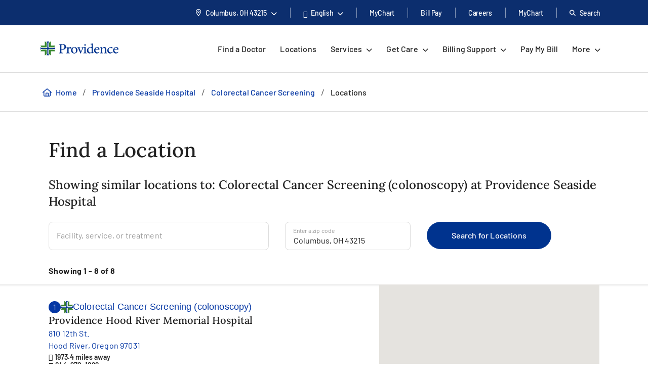

--- FILE ---
content_type: text/html; charset=utf-8
request_url: https://www.providence.org/locations?page=1&related=65362c87b8d84d22ba978569f78d0af6
body_size: 50284
content:
<!DOCTYPE html><html class="no-js no-ios-os no-android-os layout-landing-page layout-landing-page--regional-top-nav" lang="en"><head>
    
    <meta name="viewport" content="width=device-width, initial-scale=1">
        





    

    <link rel="alternate" href="https://es.providence.org/locations?page=1&amp;related=65362c87b8d84d22ba978569f78d0af6" hreflang="es"><link rel="alternate" href="https://es.providence.org/locations?page=1&amp;related=65362c87b8d84d22ba978569f78d0af6" hreflang="es"><link rel="preconnect dns-prefetch" href="https://tags.tiqcdn.com" crossorigin=""><link rel="preconnect dns-prefetch" href="https://cdn.providence.org" crossorigin=""><link rel="preload" as="fetch" href="https://cdn.providence.org/asset/MEq14dE/qeq9UYdaNACXMA10/foundation/asset-optimization/bundles/js/3/0-1/57/60/07/755/bundle-v3--1576007755-js-min/js?updated=134132029620000000" crossorigin=""><link rel="preload" as="font" href="https://fonts.gstatic.com/s/barlow/v12/7cHqv4kjgoGqM7E3t-4s51os.woff2" crossorigin="" type="font/woff2"><link rel="preload" as="font" href="https://fonts.gstatic.com/s/barlow/v12/7cHqv4kjgoGqM7E30-8s51os.woff2" crossorigin="" type="font/woff2"><link rel="preload" as="font" href="https://fonts.gstatic.com/s/barlow/v12/7cHqv4kjgoGqM7E3_-gs51os.woff2" crossorigin="" type="font/woff2"><link rel="preload" as="font" href="https://fonts.gstatic.com/s/barlow/v12/7cHpv4kjgoGqM7E_DMs5.woff2" crossorigin="" type="font/woff2"><link rel="preload" href="https://fonts.gstatic.com/s/lora/v16/0QI6MX1D_JOuGQbT0gvTJPa787wsuxJBkq0.woff2" as="font" type="font/woff2" crossorigin=""><link rel="preload" href="https://fonts.gstatic.com/s/montserrat/v15/JTURjIg1_i6t8kCHKm45_dJE3gnD_g.woff2" as="font" type="font/woff2" crossorigin=""><link rel="preload" href="https://fonts.gstatic.com/s/montserrat/v15/JTURjIg1_i6t8kCHKm45_bZF3gnD_g.woff2" as="font" type="font/woff2" crossorigin=""><link rel="preload" href="https://fonts.gstatic.com/s/montserrat/v15/JTURjIg1_i6t8kCHKm45_ZpC3gnD_g.woff2" as="font" type="font/woff2" crossorigin=""><link rel="preload" href="https://fonts.gstatic.com/s/montserrat/v15/JTUSjIg1_i6t8kCHKm459Wlhyw.woff2" as="font" type="font/woff2" crossorigin=""><link rel="preload" href="https://cdn.providence.org/asset/3m2wXtNI2qLOOjfKE631Eg10/Themes/psjh/SoCal/socal/fonts/icons/OneSite-woff2/woff2?1669143634441" as="font" type="font/woff2" crossorigin=""><link rel="preload" as="image" href="https://cdn.providence.org/asset/GtV28qX0x6P0DfEBf7sJ7w10/project/psjh/providence/socal/images/logos/providence-logo-svg/svg?h=38&amp;iar=0&amp;w=200&amp;rev=3f439a997f8142a3906a5e99e27a8b4b&amp;hash=116C8657600BE12BB61DC2895EF69434"><link rel="preload" as="script" href="https://66rc0hx2cf.kameleoon.eu/engine.js"><link rel="prefetch" as="image" href="https://cdn.providence.org/asset/UZutB5wofRN/NT+ilpQbLA10/project/psjh/providence/socal/images/logos/social/youtube/png?h=72&amp;iar=0&amp;w=104&amp;rev=976d900154cc4d2182f0b8a0af3840ed&amp;hash=56E6BC243E9BFD7F8DB6E77BDF53E7C4"><link rel="prefetch" as="image" href="https://cdn.providence.org/asset/gxJ4bwfDVmBPooAusskQBQ10/project/psjh/providence/socal/images/logos/social/instagram/png?h=85&amp;iar=0&amp;w=85&amp;rev=de36fc3795e346e2ac725cb2510b9fdd&amp;hash=41B1EC174E569D8275F4BCF36815F684"><link rel="prefetch" as="image" href="https://cdn.providence.org/asset/s78WrKhvV9831CnV0cgqbg10/project/psjh/providence/socal/images/logos/social/linkedin/png?h=84&amp;iar=0&amp;w=84&amp;rev=b90c32b4984e4b7aa0a70596eb768064&amp;hash=D77B95354565D2C60E90F46C6C728625"><link rel="prefetch" as="image" href="https://cdn.providence.org/asset/jC+nPJqgp9L5r54ckvqWhg10/project/psjh/providence/socal/images/logos/social/twitter/png?h=89&amp;iar=0&amp;w=96&amp;rev=2d873c9c43534c2faf03b599a56adc06&amp;hash=6C2680FFA8B2C72A609D5E918A498A4C"><link rel="prefetch" as="image" href="https://cdn.providence.org/asset/geMdKaGYXwdaQZRA2kGjaA10/project/psjh/providence/socal/images/logos/social/facebook/png?h=93&amp;iar=0&amp;w=94&amp;rev=0edb52fb3885401e9f0031989ece93a6&amp;hash=FA1098F26C9A6E1EAD0AF0DFB2849539"><link rel="prefetch" as="image" href="https://cdn.providence.org/asset/BaqnyX8mJap2YsLmhFNGmA10/project/psjh/shared/images/promo-cards/expresscarepromo/jpg?h=544&amp;iar=0&amp;w=710&amp;rev=38655bf1f7d84d9093a710716777714a&amp;hash=2D825001BF6F6720CB722389E9F6729A"><link rel="prefetch" as="image" href="https://cdn.providence.org/asset/M+TS82DTS3P6hMOTggCsnA10/project/psjh/shared/images/location-brand-images/brandprovidence-favicon/png?rev=5ea5bb257de64be6bb57704d1346a40c&amp;hash=BE9F5480FF2CA706C43C0CCAC8A2F373">
    
        <script>document.documentElement.className = document.documentElement.className.replace('no-js', '')</script>
    <script>dig = window.dig || { refs: [] };</script>
<script>dig.refs={"algolia.css":"https://cdn.providence.org/asset/Qy5Q6iOwXVScNDde4c+oEQ10/themes/psjh/socal/socal/assets/styles/components/algolia/algolia-min/css?updated=133807744730000000","algolia-dependencies.js":"https://cdn.providence.org/asset/UM+2n4rKb36D+m5OFWKAjA10/themes/psjh/socal/socal/assets/scripts/modules/algolia/algolia-dependencies-min/js?updated=133746364180000000","algolia-search-page.js":"https://cdn.providence.org/asset/DGdIwCC08YtFMw9KUmSOKQ10/themes/psjh/socal/socal/assets/scripts/modules/algolia/algolia-search-page-min/js?updated=134079039810000000","jquery-typeahead.js":"https://cdn.providence.org/asset/x1aikDT6tXV8F6ezYQmU8w10/themes/psjh/socal/socal/assets/scripts/modules/jquery/jquery-typeahead-min/js?updated=133746364060000000","geolocation-modal.js":"https://cdn.providence.org/asset/+qRZad718+UMZwaQztJ9IQ10/themes/psjh/socal/socal/assets/scripts/modules/geolocation/geolocation-modal-min/js?updated=133746364120000000","google-maps-autocomplete.js":"https://cdn.providence.org/asset/EHtAkSlgFSfqS9+sBiPgrg10/themes/psjh/socal/socal/assets/scripts/modules/google/google-maps-autocomplete-min/js?updated=133746364180000000","swiper-services.js":"https://cdn.providence.org/asset/xvdZRJRnM+1iFlaWabuPGg10/themes/psjh/socal/socal/assets/scripts/modules/swiper/swiper-services-min/js?updated=133746364050000000","swiper-locations.js":"https://cdn.providence.org/asset/XSMlykRkEY84ozOddXE1vg10/themes/psjh/socal/socal/assets/scripts/modules/swiper/swiper-locations-min/js?updated=133746364050000000","continue-session.css":"https://cdn.providence.org/asset/WqPjbuzreinoq/rIfpHTRA10/themes/psjh/socal/socal/assets/styles/components/continue-session/continue-session-min/css?updated=133807744950000000","bootstrap-modal.css":"https://cdn.providence.org/asset/cp7nzO6QXEVp1o5b4bIB6Q10/themes/psjh/socal/socal/assets/styles/components/bootstrap/bootstrap-modal-min/css?updated=133807744990000000","bootstrap-modal.js":"https://cdn.providence.org/asset/Z1rmaujwieLyFeF4j7Z5Dg10/themes/psjh/socal/socal/assets/scripts/modules/bootstrap/bootstrap-modal-min/js?updated=133746364020000000"}</script>    <script>
        dig.config = {
            page: {
                id: "{6BCC2C4F-DD15-4D57-8906-9422BEA13567}"
            },
            algolia:{
                orch:"https://dig-weborch.provinnovate.com/v1/providers/",
                index:{
                    prefix:"",
                    providers:"os_prod_Providers_Index",
                    locations:"os_prod_Locations_Index",
                    services:"os_prod_Services_Index",
                    pages:"os_prod_Pages_Index",
                    blogs:"os_prod_Blogs_Index",
                    suggestions:"os_prod_Suggestions_Index"
                }
            },
            insights:{
                instrumentationKey:"37185dc7-4818-4605-949b-92d804f4cc65"
            },
            google:{
                apiKey:"AIzaSyBEJHAMP3qXkXQFFAFsb-0uTKKanPJ9fwI"
            },
            cdn:{
                url:'https://cdn.providence.org',
                allowed: ['www.providence.org', 'coronavirus.providence.org', 'express.care', 'content.cdntwrk.com', 'cdn-images.kyruus.com', 'kyruus-app-static.kyruus.com', 'cdn.providence.org', 'www.swedish.org', 'https://cdn.providence.org'],
                hashes: ['1896737512', '1278532287', '546468751', '1900970588', '372173797', '1368669342', '94765706', '1226973872', '232402082']
            }
        };
        dig.user = {
            rvToken: "e1JDDj9_A8K2XQE4sIhK8qjiLnX2P2ySZ0HnkcEB6Btq3MiAsI_EQLnzeIEErZv_u88keSf4pTWxD1f9qTCSeCrVmcNiqGZMgNZdkLh9ooA1:b5v9MTyrbjdr_KjKSEQdAQVGOjj4B6PhGNauGqLjD6AwsbVHjZA6UU-cY5c5KdJ5hQIPKBvRrsw2nBjZQjpcclihOktHHPyq3X4pU7Fsxp41",
            cookieConsent: {
                essential: true,
                performance: true,
                functional: true,
                targeting: true,
                social: true
            },
            location: {
                internal: false,
                sessionId: null,
            
                lat: 39.9625,
                lon: -83.0061,
                city: "Columbus",
                state:"OH",
                region:"OH",
                regions:[],
                postal:"43215",
                formatted:"Columbus, OH 43215"
            
            }
        };
        dig.debug = function () { debugger; }; 
        
        dig.page = { id: '{6BCC2C4F-DD15-4D57-8906-9422BEA13567}' };
        dig.isEdit =false;
    </script>
<script>dig.user.experiments = {"developer":{"319793":-1,"334883":-1,"348980":-1,"349417":-1,"353469":-1,"355378":-1,"355379":-1,"356099":-1,"357827":-1},"classic":{"344494":-1,"344496":-1}}</script><script id="_A43262252DE84EEDBF41CE0171B929E3">!function e(n,t,r){function o(d,u){if(!t[d]){if(!n[d]){var s="function"==typeof require&&require;if(!u&&s)return s(d,!0);if(i)return i(d,!0);var c=new Error("Cannot find module '"+d+"'");throw c.code="MODULE_NOT_FOUND",c}var l=t[d]={exports:{}};n[d][0].call(l.exports,(function(e){return o(n[d][1][e]||e)}),l,l.exports,e,n,t,r)}return t[d].exports}for(var i="function"==typeof require&&require,d=0;d<r.length;d++)o(r[d]);return o}({1:[function(e,n,t){"use strict";dig.scripts={};const r=/^(dig\.scripts\['_[0-F]{32}'])\(\)$/;dig.inject=function(e,n,t){const o=r.exec(n);o&&o[1]&&(n=o[1]+".call(window)");var i=document.createTextNode(n),d=document.createElement(e);if(d.appendChild(i),t)for(var u in t)d.setAttribute(u,t[u]);var s=[],c=window.onerror;return window.onerror=function(){s.push(arguments),c&&c.apply(this,arguments)},document.head.appendChild(d),window.onerror=c,{element:d,success:0===s.length,error:s.join("\n")||null}}},{}],2:[function(e,n,t){"use strict";var r=e(7),o=!([].find&&window.fetch&&window.Symbol&&window.Promise&&window.IntersectionObserver&&new RegExp(r.evergreenUserAgentRegExp,"ig").test(navigator.userAgent)),i=!!navigator.userAgent.match(/Android/i),d=!!navigator.userAgent.match(/iPhone|iPad|iPod/i);dig.user.browser={evergreen:!o},dig.user.device={android:i,iOS:d,mobile:i||d};var u=!1;try{var s=Object.defineProperty({},"passive",{get:function(){u=!0}});window.addEventListener("testPassive",null,s),window.removeEventListener("testPassive",null,s)}catch(e){}if(u){function c(e){return function(n,t,r){return!n||-1===n.indexOf("wheel")&&-1===n.indexOf("touch")||(console.warn("ensurePassiveEventListener",n,r),null==r?(r=arguments[2]={},arguments.length=3):"boolean"!=typeof r&&"number"!=typeof r||(r=arguments[2]={capture:!!r}),"boolean"!=typeof r.passive&&(r.passive=!0)),e.apply(this,arguments)}}Element.prototype.addEventListener=c(Element.prototype.addEventListener),document.addEventListener=c(document.addEventListener)}dig.polyfill=function(){if(o){var e=new XMLHttpRequest;e.open("GET","https://cdnjs.cloudflare.com/polyfill/v3/polyfill.min.js?version=3.52.1&features=default%2CArray.prototype.find%2CArray.prototype.some%2CSymbol%2Cfetch%2CIntersectionObserver%2CMutationObserver%2Cconsole.trace%2Cconsole.warn%2Cconsole.error%2Cperformance.now%2Cnavigator.sendBeacon",!1),e.send(null),200===e.status&&e.responseText&&dig.inject("script",e.responseText,null,null)}}},{7:7}],3:[function(e,n,t){"use strict";function r(e,n){return function(t,r){const o=e(t,r,n);if(1!=o.length)throw new Error(`Expected only one element to match '${t}' in existing DOM but found ${o.length}.`);return o[0]}}const o=document.createElement("div");dig.queryAll=(e,n)=>Array.from("<"===e[0]?(o.innerHTML=e,o.childNodes):(n||document).querySelectorAll(e)),dig.query=(e,n)=>"<"===e[0]?(o.innerHTML=e,o.childNodes[0]):(n||document).querySelector(e),dig.queryOne=r(dig.queryAll),dig.xQueryAll=function(e,n,t){const r=document.evaluate(e,n||document,null,XPathResult.ORDERED_NODE_ITERATOR_TYPE,null),o=[];void 0===t&&(t=Number.POSITIVE_INFINITY);try{let e=r.iterateNext();for(;e&&t-- >0;)o.push(e),e=r.iterateNext()}catch(e){console.error(e)}return o},dig.xQuery=(e,n)=>dig.xQueryAll(e,n,1)[0],dig.xQueryOne=r(dig.xQueryAll,2),dig.frag=e=>{const n=document.createDocumentFragment();return e.forEach(e=>n.appendChild(e)),n}},{}],4:[function(e,n,t){"use strict";dig.refs=dig.refs||{},dig.ref=function(e,n){if(void 0===n)return dig.refs[e]||e;dig.refs[e]=n}},{}],5:[function(e,n,t){"use strict";function r(){}dig.info=r,dig.warn=r,dig.error=r},{}],6:[function(e,n,t){"use strict";e(3),e(4),e(1),e(2),e(5),(window.dig=window.dig||{}).modules={}},{1:1,2:2,3:3,4:4,5:5}],7:[function(e,n,t){"use strict";n.exports={evergreenUserAgentRegExp:"(Edge\\/(98(?:\\.0)?|98(?:\\.([1-9]|\\d{2,}))?|(99|\\d{3,})(?:\\.\\d+)?))|((Chromium|Chrome)\\/(97\\.0|97\\.([1-9]|\\d{2,})|(9[8-9]|\\d{3,})\\.\\d+)(?:\\.\\d+)?)|(Firefox\\/(96\\.0|96\\.([1-9]|\\d{2,})|(9[7-9]|\\d{3,})\\.\\d+)\\.\\d+)|(Firefox\\/(96\\.0|96\\.([1-9]|\\d{2,})|(9[7-9]|\\d{3,})\\.\\d+)(pre|[ab]\\d+[a-z]*)?)"}},{}],8:[function(e,n,t){"use strict";e(6)},{6:6}]},{},[8])</script>    <script>dig.polyfill()</script>
<script id="_54CB2ECC3F6349B1A1F713733656FB8A">!function e(t,n,o){function r(d,c){if(!n[d]){if(!t[d]){var s="function"==typeof require&&require;if(!c&&s)return s(d,!0);if(i)return i(d,!0);var a=new Error("Cannot find module '"+d+"'");throw a.code="MODULE_NOT_FOUND",a}var u=n[d]={exports:{}};t[d][0].call(u.exports,(function(e){return r(t[d][1][e]||e)}),u,u.exports,e,t,n,o)}return n[d].exports}for(var i="function"==typeof require&&require,d=0;d<o.length;d++)r(o[d]);return r}({1:[function(e,t,n){t.exports={useViewportsGlobal:!1,breakpoints:{"2xs":0,xs:360,sm:576,md:768,lg:992,xl:1200,"2xl":1440}}},{}],2:[function(e,t,n){"use strict";t.exports=function(e){return e&&e.__esModule?e:{default:e}}},{}],3:[function(e,t,n){"use strict";function o(e){return d?-1===e.indexOf(c)?-1===e.indexOf(i)?e:"https://"+location.host+e.substring(i.length):e=e.replace(d,(function(e,t,n,o){if("1"===t){const e=o.split("?",2),t=e[0].split("/"),n=t.length-1;o=t.slice(0,n).join("/")+"."+t[n],2===e.length&&(o+="?"+e[1])}let i;switch(n){case"0":i=location.host,o="/-/media"+o;break;case"1":i=location.host;break;default:if(i=r.allowed[s.indexOf(n.slice(0,-1))],void 0===i)return e}return"https://"+i+o})):e}dig.cdn=dig.cdn||{};const r=dig.config.cdn;let i=r.url,d=null,c=null;const s=r.hashes.map(e=>e.slice(0,-1));i&&(i=i.replace(/\/$/,""),c=i+"/asset/",d=new RegExp(dig.regex.escape(c)+".{22}(\\d)(\\d+)([^ ]*)","gi")),dig.cdn.revert=o,dig.cdn.events={onError:function(e){var t;if(e.src)t="src";else{if(!e.href)return void console.warn(e.tagName+" is not supported.");t="href"}if(0===e[t].indexOf(i)){const n=e.cloneNode(!0);let r=n[t]!==(n[t]=o(n[t]));n.srcset&&(r|=n.srcset!==(n.srcset=o(n.srcset))),r&&e.parentElement.replaceChild(n,e)}}}},{}],4:[function(e,t,n){"use strict";var o=e(11);dig.cookie={get:o.get,set:o.set,remove:o.remove}},{11:11}],5:[function(e,t,n){"use strict";function o(e){var t=[];switch(!0){case e>=s["2xl"]:t.push("2xl");case e>=s.xl:t.push("xl");case e>=s.lg:t.push("lg");case e>=s.md:t.push("md");case e>=s.sm:t.push("sm");case e>=s.xs:t.push("xs");default:t.push("2xs")}return t}function r(e){return o(void 0===e?a.clientWidth:e)[0]}function i(e,t){return"viewport-"+e+(t||"")}function d(e){p.viewport!==e&&(!window.dispatchEvent(new CustomEvent("beforeresize",{cancelable:!0}))||(function(e){p.viewport!==e&&(document.body.className=document.body.className.replace(new RegExp("(?:^|\\s)viewport-(?:"+u.join("|")+")(?:-up|-down)?(?!\\S)","g"),"").trim()+" "+[].concat(function(e){const t=u.indexOf(e);return u.slice(0,t+1)}(e).map(e=>i(e,"-up")),i(e),function(e){const t=u.indexOf(e);return u.slice(t)}(e).map(e=>i(e,"-down"))).join(" "),p.viewport=e)}(e),window.dispatchEvent(new CustomEvent("afterresize"))))}var c=e(2)(e(1));const s={};for(let e in c.default.breakpoints)s[e]=parseInt(c.default.breakpoints[e],10);const a=document.documentElement,u=o(s["2xl"]).reverse();var l=(location.search.match(/viewport=([^&]+)/)||[])[1];let f=function(){d(l||r())};const p={breakpoints:s,viewport:null,reset:f,getWidth:function(){return document.body.clientWidth},getViewport:r,setViewport:d};dig.display=p,l||window.addEventListener("resize",f),dig.ready(f)},{1:1,2:2}],6:[function(e,t,n){"use strict";function o(e){return Array.from(e.children).filter(e=>e.classList.contains("dex-loader"))[0]}const r=dig.query('<div class="dex-loader"><div class="dex-loader__spinner-wrapper"><div class="dex-loader__spinner"></div></div></div>'),i=dig.loader={show:function(e,t){let n=o(e=e||document.body);if(n?n.dexLoaderDepth++:(n=r.cloneNode(!0),e.appendChild(n),n.dexLoaderDepth=1),1!==n.dexLoaderDepth||n.classList.contains("fadeIn")||void 0!==n.dexTimeout)return;const i=e.dataset.loaderInitialMessage,d=e.dataset.loaderDelayedMessage,c=e.dataset.loaderDelay;if(i&&(n.dataset.message=i),c>0&&d&&setTimeout((function(){n.dataset.message=d}),1e3*c),t)return n.classList.add("fadeIn"),void n.classList.add("fadedIn");n.dexTimeout=setTimeout(()=>{n.dexLoaderDepth>0&&n.classList.add("fadeIn"),n.dexTimeout=void 0},10)},hide:function(e,t){let n=o(e=e||document.body);if(n)return t?(n.classList.remove("fadeIn"),n.classList.remove("fadedIn"),void e.removeChild(n)):void(n.dexLoaderDepth<=0||0==--n.dexLoaderDepth&&setTimeout(()=>{n.dexLoaderDepth<=0&&(n.classList.remove("fadeIn"),n.classList.remove("fadedIn"),setTimeout(()=>{n.dexLoaderDepth<=0&&n.parentElement&&e.removeChild(n)},200))},1e3))},wait:function(e,t){const n=Promise.resolve().then((function(){return i.show(t),e.then(e=>(i.hide(t),e),e=>{throw i.hide(t),e})}));return n.attachTo=function(e){return e&&(t=e),n},n}}},{}],7:[function(e,t,n){"use strict";dig.observe=function(e,t,n,o){return"function"!=typeof t&&(n=arguments[1],o=arguments[2],t=void 0),new Promise((function(r,i){const d=new IntersectionObserver((function(n){n.forEach((function(n){n.isIntersecting&&(r(n.target),t&&!1===t(n.target)||d.unobserve(e))}))}),{root:null,rootMargin:n,threshold:o});d.observe(e)}))}},{}],8:[function(e,t,n){"use strict";function o(){let e;for(;e=s.shift();)try{h.apply(dig,e)}catch(e){console.error(e)}}function r(e,t){function n(){clearTimeout(r),i||(i=!0,0==--f&&l&&o())}f++;let r,i=!1;return t||(r=setTimeout(n,1e4)),e.then(n,n)}function i(){const e=window.Sitecore&&window.Sitecore.WebEditSettings.editing;let t=dig.ready.defer;h=function(t,n,o){if(arguments.length)if(f>0)s.push(p(arguments));else if(n||e&&void 0===n)o?setTimeout.apply(window,[t,0].concat(a)):window.setTimeout(t,0,dig.queryAll,dig.query);else try{o?t.apply(window,a):t(dig.queryAll,dig.query)}catch(e){console.error(e)}},h.queue=s,h.defer=t,h.hold=r,o(),window.jQuery&&jQuery.holdReady(!1),dig.ready=h,a=void 0}function d(){return l||(("complete"===document.readyState||"loading"!==document.readyState&&!document.documentElement.doScroll)&&(l=!0),l)}function c(e){try{throw new Error("stack test")}catch(e){if(e.stack){let t=e.stack.toLowerCase();return-1===t.indexOf("utag")&&-1===t.indexOf("kameleoon")&&-1===t.indexOf("jquery")&&-1!==e.stack.split("\n").pop().indexOf(location.hostname)}}return e}const s=[];let a,u,l=!1,f=0;const p=e=>Array.prototype.slice.call(e,0);let h;const g=document.addEventListener;d()||g.call(document,"DOMContentLoaded",(function(){l=!0})),dig.ready=function(){const e=p(arguments);if(!e.length&&!window.__holdDigReady){let e=dig.ready.defer;return dig.ready=function(){s.push(p(arguments))},dig.ready.defer=e,dig.ready.queue=s,dig.ready.hold=r,void(d()?i():g.call(document,"DOMContentLoaded",i))}s.push(e)},dig.ready.queue=s,dig.ready.defer=!0,dig.ready.hold=r,document.addEventListener=function(e,t){if("DOMContentLoaded"===e){a=p(arguments);var n=dig.ready.defer&&c(!0);if(n)return console.trace("Deferring event 'DOMContentLoaded'"),void dig.ready(t,!0,!0)}g.apply(this,arguments)},dig.ready((function(){console.trace("doc loaded"),document.addEventListener=function(e,t){if("DOMContentLoaded"===e&&d())return console.trace("Firing DOMContentLoaded handler late assignment."),void setTimeout.apply(window,[t,0].concat(a));g.apply(this,arguments)}}),0);const m=[],v=window.addEventListener;window.addEventListener=function(e,t){if("load"===e){var n=dig.ready.defer&&c(!0);if(n)return console.trace("Deferring event 'load'"),void m.push(t)}return v.apply(this,arguments)},v.call(window,"load",(function(){console.trace("win loaded"),u=p(arguments),dig.ready((function(){window.addEventListener=function(e,t){return"load"===e?(console.trace("Firing load handler late assignment."),void setTimeout.apply(window,[t,0].concat(u))):v.apply(this,arguments)},m.forEach((function(e){setTimeout.apply(window,[e,0].concat(u))}))}))}))},{}],9:[function(e,t,n){"use strict";const o=/[\-\[\]\/\{\}\(\)\*\+\?\.\\\^\$\|]/g;dig.regex={escape:function(e){return e.replace(o,"\\$&")}}},{}],10:[function(e,t,n){"use strict";function o(e,t,n){return e?"force-cache":t?"reload":n?"no-store":"no-cache"}function r(e,t,n,r,i){e=Array.isArray(e)?e:[e],t=void 0===t||(Array.isArray(t)?t.map(e=>void 0===e||!!e):[!!t]),n=void 0===n||(Array.isArray(n)?n.map(e=>void 0===e||!!e):[!!n]),i=void 0===i||(Array.isArray(i)?i.map(e=>void 0===e||!!e):[!!i]);var a=(e,t)=>t(),u=null,l=Promise.all(e.map((function(e,r){function s(){return e!==(e=dig.cdn.revert(e))?window.fetch(e,l).then(e=>{if(e.ok)return e;throw new Error("Something went wrong")}).then(f,p):p()}var a=void 0===t[r]||t[r],u=void 0===n[r]||n[r];if(a){const t=c[e];if(t)return t}const l={cache:o(a,u,!0)},f=function(t){return Promise.all([t.clone().text(),t.blob()]).then((function(t){const n=t[0],o=t[1];return{success:!0,text:n,type:function(e,t){var n=e.split("?")[0].split("."),o=n[n.length-1].toLowerCase();if("js"===o)return"script";if("css"===o)return"style";var r=d.find(e=>e[0].test(t));return r&&r[1]}(e,o.type),url:e,reuse:i}}),(function(){return{success:!0,text:null,type:null,url:e,reuse:i}}))},p=function(){return{success:!1,text:null,type:null,url:e,reuse:i}},h=window.fetch(e,l).then((function(e){return e.ok?f(e):s()}),s);return c[e]=h,h}))).then((function(e){return Promise.all(e.map((function(e){return r?{then:function(t){return new Promise(n=>{a(e,(function(){t(e),n(e)}))})}}:null===e.type?{then:function(e){return e(!1),!1}}:{then:function(t){return new Promise(n=>{a(e,(function(){const o=s[e.url]||(s[e.url]=[]);e.reuse&&0!==o.length||o.push(dig.inject(e.type,e.text));const r=o[o.length-1];r.__dexRequireID=e.url,t(r),n(r)}))})}}})))})).then((function(e){return u=e,e.every((function(e){return e&&e.success}))?Promise.resolve():Promise.reject()}));return l.when=function(e){return a=e,l},l.destroy=function(){u&&(u.forEach((function(e){if(e.__dexRequireID){const t=s[e.__dexRequireID],n=t?t.indexOf(e):-1;-1!==n&&t.splice(n,1)}e.target.parentNode.removeChild(e.target)})),u=null)},l}function i(...e){return r(e.map(e=>dig.ref(e)),void 0,void 0)}const d=[[/text\/css/,"style"],[/(application|text)\/(x-)?(ecma|java|j|live)script/,"script"]],c={},s={};dig.require=i,dig.requireRaw=function(...e){return r(e.map(e=>dig.ref(e)),void 0,void 0,!0,!1)},dig.prefetch=function(...e){var t;return function(){return t||(t=i(...e)),t}}},{}],11:[function(e,t,n){"use strict";function o(e,t,n,o){let r="".concat(e,"=").concat(encodeURIComponent(t));if(n&&(r+=";expires=".concat(n.toUTCString())),!o){const e=location.hostname.split(".").slice(-2).join(".");r+=";domain=".concat(e)}return document.cookie=r,t}Object.defineProperty(n,"__esModule",{value:!0}),n.get=function(e){return(document.cookie.split(";").map(e=>e.trim().split("=")).find(t=>t[0]===e)||[])[1]||null},n.set=o,n.remove=function(e){const t=new Date;t.setDate(t.getDate()-1),o(e,"",t),o(e,"",t,!0)}},{}],12:[function(e,t,n){"use strict";e(8),e(9),e(10),e(5),e(7),e(3),e(4),e(6),dig.preload=function(e){console.warn("dig.preload is deprecated"),e(dig.queryAll,dig.query)}},{10:10,3:3,4:4,5:5,6:6,7:7,8:8,9:9}],13:[function(e,t,n){"use strict";e(12)},{12:12}]},{},[13])</script>            <script>
                (function (xhr) {
                    xhr.open('POST', 'https://dev-ping.provhealth.org/api/SiteIpTracking/SendBeaconRequest?token=724b317477395577532b55467a494330574444436c773d3d,-558436563', true);
                    xhr.setRequestHeader('Content-Type', 'text/plain');
                    xhr.send();
                })(new XMLHttpRequest());
            </script>
        <script>dig.warn('Tracker is not active');</script>
<script id="_A65E36BACA0D46F398811B50B1A7204B">dig.require("https://cdn.providence.org/asset/MEq14dE/qeq9UYdaNACXMA10/foundation/asset-optimization/bundles/js/3/0-1/57/60/07/755/bundle-v3--1576007755-js-min/js?updated=134132029620000000")</script>
    
    <style id="_883F0E6FDC20452589A505AEF127693C">a,abbr,acronym,address,applet,big,blockquote,body,caption,cite,code,dd,del,dfn,div,dl,dt,fieldset,font,form,h1,h2,h3,h4,h5,h6,html,iframe,img,ins,kbd,label,legend,li,object,ol,p,pre,q,s,samp,small,span,strike,strong,sub,sup,table,tbody,td,tfoot,th,thead,tr,tt,ul,var{margin:0;padding:0;border:0;outline:0;font-weight:inherit;font-style:inherit;font-size:100%;font-family:inherit;vertical-align:initial}html{height:100%}em{margin:0;padding:0;border:0;font-weight:inherit;font-size:100%;font-family:inherit;vertical-align:initial}:focus,em{outline:0}body{line-height:1;color:#000;background:#fff;font-family:Arial,Helvetica,sans-serif;font-size:12px;height:100%}ol,ul{list-style:none}table{border-collapse:initial;border-spacing:0}caption,td,th{text-align:left;font-weight:400}blockquote:after,blockquote:before,q:after,q:before{content:""}blockquote,q{quotes:"" ""}sub{vertical-align:sub}sub,sup{font-size:.9em}sup{vertical-align:super}@font-face{font-family:Lora;font-style:normal;font-weight:500;font-display:swap;src:url(https://fonts.gstatic.com/s/lora/v16/0QI6MX1D_JOuGQbT0gvTJPa787wsuxJBkq0.woff2) format("woff2");unicode-range:u+00??,u+0131,u+0152-0153,u+02bb-02bc,u+02c6,u+02da,u+02dc,u+2000-206f,u+2074,u+20ac,u+2122,u+2191,u+2193,u+2212,u+2215,u+feff,u+fffd}@font-face{font-family:Montserrat;font-style:normal;font-weight:400;font-display:swap;src:url(https://fonts.gstatic.com/s/montserrat/v15/JTUSjIg1_i6t8kCHKm459Wlhyw.woff2) format("woff2");unicode-range:u+00??,u+0131,u+0152-0153,u+02bb-02bc,u+02c6,u+02da,u+02dc,u+2000-206f,u+2074,u+20ac,u+2122,u+2191,u+2193,u+2212,u+2215,u+feff,u+fffd}@font-face{font-family:Montserrat;font-style:normal;font-weight:500;font-display:swap;src:url(https://fonts.gstatic.com/s/montserrat/v15/JTURjIg1_i6t8kCHKm45_ZpC3gnD_g.woff2) format("woff2");unicode-range:u+00??,u+0131,u+0152-0153,u+02bb-02bc,u+02c6,u+02da,u+02dc,u+2000-206f,u+2074,u+20ac,u+2122,u+2191,u+2193,u+2212,u+2215,u+feff,u+fffd}@font-face{font-family:Montserrat;font-style:normal;font-weight:600;font-display:swap;src:url(https://fonts.gstatic.com/s/montserrat/v15/JTURjIg1_i6t8kCHKm45_bZF3gnD_g.woff2) format("woff2");unicode-range:u+00??,u+0131,u+0152-0153,u+02bb-02bc,u+02c6,u+02da,u+02dc,u+2000-206f,u+2074,u+20ac,u+2122,u+2191,u+2193,u+2212,u+2215,u+feff,u+fffd}@font-face{font-family:Montserrat;font-style:normal;font-weight:700;font-display:swap;src:url(https://fonts.gstatic.com/s/montserrat/v15/JTURjIg1_i6t8kCHKm45_dJE3gnD_g.woff2) format("woff2");unicode-range:u+00??,u+0131,u+0152-0153,u+02bb-02bc,u+02c6,u+02da,u+02dc,u+2000-206f,u+2074,u+20ac,u+2122,u+2191,u+2193,u+2212,u+2215,u+feff,u+fffd}@font-face{font-family:Barlow;font-style:normal;font-weight:400;font-display:swap;src:url(https://fonts.gstatic.com/s/barlow/v12/7cHpv4kjgoGqM7E_DMs5.woff2) format("woff2");unicode-range:u+00??,u+0131,u+0152-0153,u+02bb-02bc,u+02c6,u+02da,u+02dc,u+2000-206f,u+2074,u+20ac,u+2122,u+2191,u+2193,u+2212,u+2215,u+feff,u+fffd}@font-face{font-family:Barlow;font-style:normal;font-weight:500;font-display:swap;src:url(https://fonts.gstatic.com/s/barlow/v12/7cHqv4kjgoGqM7E3_-gs51os.woff2) format("woff2");unicode-range:u+00??,u+0131,u+0152-0153,u+02bb-02bc,u+02c6,u+02da,u+02dc,u+2000-206f,u+2074,u+20ac,u+2122,u+2191,u+2193,u+2212,u+2215,u+feff,u+fffd}@font-face{font-family:Barlow;font-style:normal;font-weight:600;font-display:swap;src:url(https://fonts.gstatic.com/s/barlow/v12/7cHqv4kjgoGqM7E30-8s51os.woff2) format("woff2");unicode-range:u+00??,u+0131,u+0152-0153,u+02bb-02bc,u+02c6,u+02da,u+02dc,u+2000-206f,u+2074,u+20ac,u+2122,u+2191,u+2193,u+2212,u+2215,u+feff,u+fffd}@font-face{font-family:Barlow;font-style:normal;font-weight:700;font-display:swap;src:url(https://fonts.gstatic.com/s/barlow/v12/7cHqv4kjgoGqM7E3t-4s51os.woff2) format("woff2");unicode-range:u+00??,u+0131,u+0152-0153,u+02bb-02bc,u+02c6,u+02da,u+02dc,u+2000-206f,u+2074,u+20ac,u+2122,u+2191,u+2193,u+2212,u+2215,u+feff,u+fffd}@font-face{font-family:OneSite;src:url(https://cdn.providence.org/asset/0A8duSx+3OqUDnjZtzNT+g10/Themes/psjh/SoCal/socal/fonts/icons/OneSite-eot/eot?1669143634441);src:url(https://cdn.providence.org/asset/0A8duSx+3OqUDnjZtzNT+g10/Themes/psjh/SoCal/socal/fonts/icons/OneSite-eot/eot?1669143634441) format("eot"),url(https://cdn.providence.org/asset/3m2wXtNI2qLOOjfKE631Eg10/Themes/psjh/SoCal/socal/fonts/icons/OneSite-woff2/woff2?1669143634441) format("woff2"),url(https://cdn.providence.org/asset/8Je1CVGj+uHnqEButwkrXA10/Themes/psjh/SoCal/socal/fonts/icons/OneSite-woff/woff?1669143634441) format("woff"),url(https://cdn.providence.org/asset/j6+hTPCQ+oijDOON5gSaDQ10/Themes/psjh/SoCal/socal/fonts/icons/OneSite-ttf/ttf?1669143634441) format("truetype"),url(https://cdn.providence.org/asset/+qWmZCiz1V9CnDei3PXrMQ10/Themes/psjh/SoCal/socal/fonts/icons/OneSite-svg/svg?1669143634441) format("svg");font-display:block}[class*=" dig-icon-"]:before,[class^=dig-icon-]:before{font-family:OneSite;-webkit-font-smoothing:antialiased;-moz-osx-font-smoothing:grayscale;font-style:normal;font-variant:normal;font-weight:400;text-decoration:none;text-transform:none;font-size:24px;line-height:1em}.dig-icon-arrow-right:before{content:"\E001"}.dig-icon-carousel-arrow-two-tone:before{content:"\E002"}.dig-icon-carousel-arrow:before{content:"\E003"}.dig-icon-checkmark:before{content:"\E004"}.dig-icon-globe:before{content:"\E005"}.dig-icon-house:before{content:"\E006"}.dig-icon-info-circle:before{content:"\E007"}.dig-icon-map-pin:before{content:"\E008"}.dig-icon-marker:before{content:"\E009"}.dig-icon-minus:before{content:"\E00A"}.dig-icon-my-location:before{content:"\E00B"}.dig-icon-phone:before{content:"\E00C"}.dig-icon-plus:before{content:"\E00D"}.dig-icon-rating-outline-heart:before{content:"\E00E"}.dig-icon-search:before{content:"\E00F"}.dig-icon-my-location{padding-top:16px;color:#0537a4}.dig-icon-my-location:before{vertical-align:sub;margin-right:8px}.dig-icon-my-location a:active,.dig-icon-my-location a:hover{color:#0537a4!important}.fa,.fa-brands,.fa-classic,.fa-duotone,.fa-light,.fa-regular,.fa-sharp,.fa-sharp-solid,.fa-solid,.fa-thin,.fab,.fad,.fal,.far,.fas,.fass,.fat{display:inline-block;font-family:FontAwesome;font-style:normal;font-weight:900;font-size:inherit;text-rendering:auto;-webkit-font-smoothing:antialiased;-moz-osx-font-smoothing:grayscale}.fa-regular,.far{font-family:Font Awesome\ 6 Regular;font-weight:400}.fa-light,.fal{font-family:Font Awesome\ 6 Light;font-weight:300}.fa-thin,.fat{font-family:Font Awesome\ 6 Thin;font-weight:100}.fa-sharp,.fass{font-family:Font Awesome\ 6 Sharp}.fa-brands,.fab{font-family:Font Awesome\ 6 Brands;font-weight:400}.fa-duotone,.fad{font-family:Font Awesome\ 6 Duotone;position:relative;letter-spacing:normal}.fa-duotone:before,.fad:before{position:absolute;color:inherit;opacity:1}.fa-duotone:after,.fad:after{opacity:.4;color:inherit}.fa-duotone.fa-swap-opacity:before,.fa-swap-opacity .fa-duotone:before,.fa-swap-opacity .fad:before,.fad.fa-swap-opacity:before{opacity:.4}.fa-duotone.fa-swap-opacity:after,.fa-swap-opacity .fa-duotone:after,.fa-swap-opacity .fad:after,.fad.fa-swap-opacity:after{opacity:1}.fa-duotone.fa-inverse,.fad.fa-inverse{color:#fff}.fa-duotone.fa-stack-1x,.fa-duotone.fa-stack-2x,.fad.fa-stack-1x,.fad.fa-stack-2x{position:absolute}.fa-1x{font-size:1em}.fa-2x{font-size:2em}.fa-3x{font-size:3em}.fa-4x{font-size:4em}.fa-5x{font-size:5em}.fa-6x{font-size:6em}.fa-7x{font-size:7em}.fa-8x{font-size:8em}.fa-9x{font-size:9em}.fa-10x{font-size:10em}.fa-2xs{font-size:.625em;line-height:.1em;vertical-align:.225em}.fa-xs{font-size:.75em;line-height:.08333em;vertical-align:.125em}.fa-sm{font-size:.875em;line-height:.07143em;vertical-align:.05357em}.fa-lg{font-size:1.25em;line-height:.05em;vertical-align:-.075em}.fa-xl{font-size:1.5em;line-height:.04167em;vertical-align:-.125em}.fa-2xl{font-size:2em;line-height:.03125em;vertical-align:-.1875em}.fa-fw{text-align:center;width:1.25em}.fa-ul{list-style-type:none;margin-left:2.5em;padding-left:0}.fa-ul>li{position:relative}.fa-li{left:-2em;position:absolute;text-align:center;width:2em;line-height:inherit}.fa-border{border-radius:.1em;border:.08em solid #eee;padding:.2em .25em .15em}.fa-pull-left{float:left;margin-right:.3em}.fa-pull-right{float:right;margin-left:.3em}.fa-spin{-webkit-animation-name:fa-spin;animation-name:fa-spin;-webkit-animation-delay:0s;animation-delay:0s;-webkit-animation-direction:normal;animation-direction:normal;-webkit-animation-duration:2s;animation-duration:2s;-webkit-animation-iteration-count:infinite;animation-iteration-count:infinite;-webkit-animation-timing-function:linear;animation-timing-function:linear}.fa-pulse{-webkit-animation-name:fa-spin;animation-name:fa-spin;-webkit-animation-direction:normal;animation-direction:normal;-webkit-animation-duration:1s;animation-duration:1s;-webkit-animation-iteration-count:infinite;animation-iteration-count:infinite;-webkit-animation-timing-function:steps(8);animation-timing-function:steps(8)}@media (prefers-reduced-motion:reduce){.fa-spin{-webkit-animation-delay:-1ms;animation-delay:-1ms;-webkit-animation-duration:1ms;animation-duration:1ms;-webkit-animation-iteration-count:1;animation-iteration-count:1;transition-delay:0s;transition-duration:0s}}@-webkit-keyframes fa-spin{0%{-webkit-transform:rotate(0deg);transform:rotate(0deg)}to{-webkit-transform:rotate(1turn);transform:rotate(1turn)}}@keyframes fa-spin{0%{-webkit-transform:rotate(0deg);transform:rotate(0deg)}to{-webkit-transform:rotate(1turn);transform:rotate(1turn)}}.fa-rotate-90{-webkit-transform:rotate(90deg);transform:rotate(90deg)}.fa-rotate-180{-webkit-transform:rotate(180deg);transform:rotate(180deg)}.fa-rotate-270{-webkit-transform:rotate(270deg);transform:rotate(270deg)}.fa-flip-horizontal{-webkit-transform:scaleX(-1);transform:scaleX(-1)}.fa-flip-vertical{-webkit-transform:scaleY(-1);transform:scaleY(-1)}.fa-flip-both,.fa-flip-horizontal.fa-flip-vertical{-webkit-transform:scale(-1);transform:scale(-1)}.fa-rotate-by{-webkit-transform:rotate(none);transform:rotate(none)}.fa-stack{display:inline-block;height:2em;line-height:2em;position:relative;vertical-align:middle;width:2.5em}.fa-stack-1x,.fa-stack-2x{left:0;position:absolute;text-align:center;width:100%;z-index:auto}.fa-stack-1x{line-height:inherit}.fa-stack-2x{font-size:2em}.fa-inverse{color:#fff}.fa-sr-only,.fa-sr-only-focusable:not(:focus),.sr-only,.sr-only-focusable:not(:focus){position:absolute;width:1px;height:1px;padding:0;margin:-1px;overflow:hidden;clip:rect(0,0,0,0);white-space:nowrap;border-width:0}button,datalist,input,option,select,textarea{font-family:Barlow,sans-serif;font-size:1.6rem}.control{display:block;position:relative;padding-left:40px;padding-top:2px;margin-bottom:20px;cursor:pointer;font-size:1.6rem;line-height:2.4rem;width:-webkit-fit-content;width:-moz-fit-content;width:fit-content}.control input{position:absolute;z-index:-1;opacity:0}.control__indicator{position:absolute;top:2px;left:0;height:24px;width:24px;border:1px solid #ddd;background:#fff;border-radius:4px}.control--radio .control__indicator{border-radius:4px}.control:hover input:not([disabled])~.control__indicator{border:1px solid #0537a4}.control input:focus-visible~.control__indicator{background:#fff;outline:2px solid #335ca5;outline-offset:2px;border-color:#0537a4}.control:hover input:not([disabled]):checked~.control__indicator,.control input:checked~.control__indicator{background:#0537a4;border-color:#0537a4}.control input:checked:focus-visible~.control__indicator{background:#0537a4;outline:2px solid #335ca5;outline-offset:2px;border-color:#0537a4}.control input:disabled~.control__indicator{background:#fff;cursor:not-allowed}.control__indicator:after{display:inline-block;font-family:FontAwesome;font-style:normal;font-weight:900;font-size:inherit;text-rendering:auto;-webkit-font-smoothing:antialiased;-moz-osx-font-smoothing:grayscale;content:"\f00c"!important;position:absolute;display:none;font-size:12px;transition:all .3s ease;-webkit-transform:skew(-2deg,-7deg);transform:skew(-2deg,-7deg)}.control input:checked~.control__indicator:after{display:block;color:#fff}.control--checkbox .control__indicator:after{top:50%;left:50%;-webkit-transform:translate(-50%,-50%);transform:translate(-50%,-50%)}.control--checkbox input:disabled~.control__indicator:after{border-color:#d2d2d2}.control--checkbox input:disabled:checked~.control__indicator{background-color:#d2d2d2;border-color:#d2d2d2;cursor:not-allowed}.dex-loader,.swiper:not(.swiper-initialized)>.swiper-wrapper{-webkit-justify-content:center;justify-content:center}.dex-loader{position:absolute;top:0;bottom:0;right:0;left:0;background-color:hsla(0,0%,100%,.9);z-index:1002;transition:opacity .2s ease-in-out,background-color .2s ease-in-out;opacity:0;cursor:default;display:-webkit-flex;display:flex;-webkit-align-items:center;align-items:center}body>.dex-loader{position:fixed;z-index:999999}.global-geo-container>.dex-loader{z-index:999}.dex-loader:after{content:attr(data-message);-webkit-align-self:flex-end;align-self:flex-end}.dex-loader.fadeIn{opacity:1}.dex-loader.fadedIn{transition:none}.dex-loader__spinner-wrapper{pointer-events:none;display:contents}.dex-loader__spinner{border:8px solid #eee;border-top-color:#0537a4;border-radius:50%;width:48px;height:48px;-webkit-animation:spin 2s linear infinite;animation:spin 2s linear infinite;position:absolute;z-index:100}@-webkit-keyframes spin{0%{-webkit-transform:rotate(0deg);transform:rotate(0deg)}to{-webkit-transform:rotate(1turn);transform:rotate(1turn)}}@keyframes spin{0%{-webkit-transform:rotate(0deg);transform:rotate(0deg)}to{-webkit-transform:rotate(1turn);transform:rotate(1turn)}}html{font-size:62.5%;-webkit-font-smoothing:antialiased;-moz-osx-font-smoothing:grayscale;margin-bottom:0}body{font-family:Barlow,sans-serif;position:relative;overflow:auto;color:#222;font-size:1.6rem;line-height:1.5rem;letter-spacing:.016rem;background:transparent;-webkit-tap-highlight-color:rgba(0,0,0,0)}body.on-page-editor{background:none!important}body #content{position:relative}body #wrapper{overflow:hidden}a{cursor:pointer}a,a:hover{color:#0537a4;text-decoration:underline}strong{font-weight:700}.body-12{font-size:1.2rem}.body-14{font-size:1.4rem}.body-16{font-size:1.6rem}.body-18{font-size:1.8rem}.container{max-width:767.999px;width:100%;margin-left:auto;margin-right:auto}@media (min-width:768px){.container{max-width:991.999px}}@media (min-width:992px){.container{max-width:1440px}}.component-content{margin-left:auto;margin-right:auto;width:100%;max-width:calc(100vw - 160px)}@media (max-width:991.98px){.component-content{max-width:calc(100vw - 48px)}}@media (min-width:768px) and (max-width:1199.98px){.component-content{max-width:calc(100vw - 80px)}}@media (min-width:992px){.component-content{max-width:calc(100vw - 160px)}}@media (min-width:1440px){.component-content{max-width:1280px}}.full-width-content>.component-content{max-width:100%}.component{width:100%}p{line-height:150%}.subhead-h1,.subhead-h2,.subhead-h3,.subhead-h4,.subhead-h5,.subhead-h6,h1,h2,h3,h4,h5,h6{font-weight:500}.subhead-h1,.subhead-h2,.subhead-h3,.subhead-h4,.subhead-h5,h1,h2,h3,h4,h5{line-height:140%}.subhead-h6,h6{line-height:150%}.subhead-h1,.subhead-h2,.subhead-h3,.subhead-h4,.subhead-h5,.subhead-h6,h1,h2,h3,h4,h5,h6{font-family:Lora,serif}.subhead-h1,h1{font-size:4rem}@media (max-width:991.98px){.subhead-h1,h1{font-size:3.2rem}}@media (max-width:575.98px){.subhead-h1,h1{font-size:3.2rem}}.subhead-h2,h2{font-size:3.5rem}@media (max-width:991.98px){.subhead-h2,h2{font-size:2.8rem}}@media (max-width:575.98px){.subhead-h2,h2{font-size:2.8rem}}.subhead-h3,h3{font-size:2.8rem}@media (max-width:991.98px){.subhead-h3,h3{font-size:2.4rem}}@media (max-width:575.98px){.subhead-h3,h3{font-size:2.4rem}}.subhead-h4,h4{font-size:2.4rem}@media (max-width:991.98px){.subhead-h4,h4{font-size:2rem}}@media (max-width:575.98px){.subhead-h4,h4{font-size:2rem}}.subhead-h5,h5{font-size:2rem}@media (max-width:991.98px){.subhead-h5,h5{font-size:1.8rem}}@media (max-width:575.98px){.subhead-h5,h5{font-size:1.8rem}}.subhead-h6,h6{font-size:1.8rem}@media (max-width:991.98px){.subhead-h6,h6{font-size:1.6rem}}@media (max-width:575.98px){.subhead-h6,h6{font-size:1.6rem}}.android-os,.ios-os{display:inline;display:initial}@media (min-width:992px){.android-os.no-desktop,.ios-os.no-desktop,.no-desktop{display:none}}.desktop-only{display:inline;display:initial}@media (max-width:991.98px){.desktop-only{display:none}}.hidden{display:none}.viewport-2xs{max-width:359.98px}.viewport-xs{min-width:360px;max-width:575.98px}.viewport-sm{min-width:576px;max-width:767.98px}.viewport-md{min-width:768px;max-width:991.98px}.viewport-lg{min-width:992px;max-width:1199.98px}.viewport-xl{min-width:1200px;max-width:1439.98px}.viewport-2xl{min-width:1440px}p{padding:8px 0}p:first-child{padding-top:0}p:last-child{padding-bottom:0}p:empty{padding:0;margin:0}.top-main-content .component{position:relative}.top-main-content ol,.top-main-content ul{padding:8px 0}.top-main-content ol:first-child,.top-main-content ul:first-child{padding-top:0}.top-main-content ol:last-child,.top-main-content ul:last-child{padding-bottom:0}.top-main-content .subhead-h1,.top-main-content .subhead-h2,.top-main-content .subhead-h3,.top-main-content .subhead-h4,.top-main-content h1,.top-main-content h2,.top-main-content h3,.top-main-content h4{padding-bottom:24px;margin:0}.top-main-content .subhead-h1:not(:first-child),.top-main-content .subhead-h2:not(:first-child),.top-main-content .subhead-h3:not(:first-child),.top-main-content .subhead-h4:not(:first-child),.top-main-content h1:not(:first-child),.top-main-content h2:not(:first-child),.top-main-content h3:not(:first-child),.top-main-content h4:not(:first-child){padding-top:40px}.top-main-content .subhead-h1+ol,.top-main-content .subhead-h1+p,.top-main-content .subhead-h1+ul:not(.nav-tabs),.top-main-content .subhead-h2+ol,.top-main-content .subhead-h2+p,.top-main-content .subhead-h2+ul:not(.nav-tabs),.top-main-content .subhead-h3+ol,.top-main-content .subhead-h3+p,.top-main-content .subhead-h3+ul:not(.nav-tabs),.top-main-content .subhead-h4+ol,.top-main-content .subhead-h4+p,.top-main-content .subhead-h4+ul:not(.nav-tabs),.top-main-content h1+ol,.top-main-content h1+p,.top-main-content h1+ul:not(.nav-tabs),.top-main-content h2+ol,.top-main-content h2+p,.top-main-content h2+ul:not(.nav-tabs),.top-main-content h3+ol,.top-main-content h3+p,.top-main-content h3+ul:not(.nav-tabs),.top-main-content h4+ol,.top-main-content h4+p,.top-main-content h4+ul:not(.nav-tabs){padding-top:0}.top-main-content .subhead-h1+ol:last-child,.top-main-content .subhead-h1+p:last-child,.top-main-content .subhead-h1+ul:not(.nav-tabs):last-child,.top-main-content .subhead-h2+ol:last-child,.top-main-content .subhead-h2+p:last-child,.top-main-content .subhead-h2+ul:not(.nav-tabs):last-child,.top-main-content .subhead-h3+ol:last-child,.top-main-content .subhead-h3+p:last-child,.top-main-content .subhead-h3+ul:not(.nav-tabs):last-child,.top-main-content .subhead-h4+ol:last-child,.top-main-content .subhead-h4+p:last-child,.top-main-content .subhead-h4+ul:not(.nav-tabs):last-child,.top-main-content h1+ol:last-child,.top-main-content h1+p:last-child,.top-main-content h1+ul:not(.nav-tabs):last-child,.top-main-content h2+ol:last-child,.top-main-content h2+p:last-child,.top-main-content h2+ul:not(.nav-tabs):last-child,.top-main-content h3+ol:last-child,.top-main-content h3+p:last-child,.top-main-content h3+ul:not(.nav-tabs):last-child,.top-main-content h4+ol:last-child,.top-main-content h4+p:last-child,.top-main-content h4+ul:not(.nav-tabs):last-child{padding-bottom:0}.top-main-content .subhead-h5,.top-main-content .subhead-h6,.top-main-content h5,.top-main-content h6{margin:0;padding-bottom:16px}.top-main-content .subhead-h5:not(:first-child),.top-main-content .subhead-h6:not(:first-child),.top-main-content h5:not(:first-child),.top-main-content h6:not(:first-child){padding-top:40px}.top-main-content .subhead-h5+ol,.top-main-content .subhead-h5+p,.top-main-content .subhead-h5+ul:not(.nav-tabs),.top-main-content .subhead-h6+ol,.top-main-content .subhead-h6+p,.top-main-content .subhead-h6+ul:not(.nav-tabs),.top-main-content h5+ol,.top-main-content h5+p,.top-main-content h5+ul:not(.nav-tabs),.top-main-content h6+ol,.top-main-content h6+p,.top-main-content h6+ul:not(.nav-tabs){padding-top:0}.top-main-content .subhead-h5+ol:last-child,.top-main-content .subhead-h5+p:last-child,.top-main-content .subhead-h5+ul:not(.nav-tabs):last-child,.top-main-content .subhead-h6+ol:last-child,.top-main-content .subhead-h6+p:last-child,.top-main-content .subhead-h6+ul:not(.nav-tabs):last-child,.top-main-content h5+ol:last-child,.top-main-content h5+p:last-child,.top-main-content h5+ul:not(.nav-tabs):last-child,.top-main-content h6+ol:last-child,.top-main-content h6+p:last-child,.top-main-content h6+ul:not(.nav-tabs):last-child{padding-bottom:0}.top-main-content .subhead-h1+.subhead-h1:not(:first-child),.top-main-content .subhead-h1+.subhead-h2:not(:first-child),.top-main-content .subhead-h1+.subhead-h3:not(:first-child),.top-main-content .subhead-h1+.subhead-h4:not(:first-child),.top-main-content .subhead-h1+.subhead-h5:not(:first-child),.top-main-content .subhead-h1+.subhead-h6:not(:first-child),.top-main-content .subhead-h1+h1:not(:first-child),.top-main-content .subhead-h1+h2:not(:first-child),.top-main-content .subhead-h1+h3:not(:first-child),.top-main-content .subhead-h1+h4:not(:first-child),.top-main-content .subhead-h1+h5:not(:first-child),.top-main-content .subhead-h1+h6:not(:first-child),.top-main-content .subhead-h2+.subhead-h1:not(:first-child),.top-main-content .subhead-h2+.subhead-h2:not(:first-child),.top-main-content .subhead-h2+.subhead-h3:not(:first-child),.top-main-content .subhead-h2+.subhead-h4:not(:first-child),.top-main-content .subhead-h2+.subhead-h5:not(:first-child),.top-main-content .subhead-h2+.subhead-h6:not(:first-child),.top-main-content .subhead-h2+h1:not(:first-child),.top-main-content .subhead-h2+h2:not(:first-child),.top-main-content .subhead-h2+h3:not(:first-child),.top-main-content .subhead-h2+h4:not(:first-child),.top-main-content .subhead-h2+h5:not(:first-child),.top-main-content .subhead-h2+h6:not(:first-child),.top-main-content .subhead-h3+.subhead-h1:not(:first-child),.top-main-content .subhead-h3+.subhead-h2:not(:first-child),.top-main-content .subhead-h3+.subhead-h3:not(:first-child),.top-main-content .subhead-h3+.subhead-h4:not(:first-child),.top-main-content .subhead-h3+.subhead-h5:not(:first-child),.top-main-content .subhead-h3+.subhead-h6:not(:first-child),.top-main-content .subhead-h3+h1:not(:first-child),.top-main-content .subhead-h3+h2:not(:first-child),.top-main-content .subhead-h3+h3:not(:first-child),.top-main-content .subhead-h3+h4:not(:first-child),.top-main-content .subhead-h3+h5:not(:first-child),.top-main-content .subhead-h3+h6:not(:first-child),.top-main-content .subhead-h4+.subhead-h1:not(:first-child),.top-main-content .subhead-h4+.subhead-h2:not(:first-child),.top-main-content .subhead-h4+.subhead-h3:not(:first-child),.top-main-content .subhead-h4+.subhead-h4:not(:first-child),.top-main-content .subhead-h4+.subhead-h5:not(:first-child),.top-main-content .subhead-h4+.subhead-h6:not(:first-child),.top-main-content .subhead-h4+h1:not(:first-child),.top-main-content .subhead-h4+h2:not(:first-child),.top-main-content .subhead-h4+h3:not(:first-child),.top-main-content .subhead-h4+h4:not(:first-child),.top-main-content .subhead-h4+h5:not(:first-child),.top-main-content .subhead-h4+h6:not(:first-child),.top-main-content .subhead-h5+.subhead-h1:not(:first-child),.top-main-content .subhead-h5+.subhead-h2:not(:first-child),.top-main-content .subhead-h5+.subhead-h3:not(:first-child),.top-main-content .subhead-h5+.subhead-h4:not(:first-child),.top-main-content .subhead-h5+.subhead-h5:not(:first-child),.top-main-content .subhead-h5+.subhead-h6:not(:first-child),.top-main-content .subhead-h5+h1:not(:first-child),.top-main-content .subhead-h5+h2:not(:first-child),.top-main-content .subhead-h5+h3:not(:first-child),.top-main-content .subhead-h5+h4:not(:first-child),.top-main-content .subhead-h5+h5:not(:first-child),.top-main-content .subhead-h5+h6:not(:first-child),.top-main-content .subhead-h6+.subhead-h1:not(:first-child),.top-main-content .subhead-h6+.subhead-h2:not(:first-child),.top-main-content .subhead-h6+.subhead-h3:not(:first-child),.top-main-content .subhead-h6+.subhead-h4:not(:first-child),.top-main-content .subhead-h6+.subhead-h5:not(:first-child),.top-main-content .subhead-h6+.subhead-h6:not(:first-child),.top-main-content .subhead-h6+h1:not(:first-child),.top-main-content .subhead-h6+h2:not(:first-child),.top-main-content .subhead-h6+h3:not(:first-child),.top-main-content .subhead-h6+h4:not(:first-child),.top-main-content .subhead-h6+h5:not(:first-child),.top-main-content .subhead-h6+h6:not(:first-child),.top-main-content h1+.subhead-h1:not(:first-child),.top-main-content h1+.subhead-h2:not(:first-child),.top-main-content h1+.subhead-h3:not(:first-child),.top-main-content h1+.subhead-h4:not(:first-child),.top-main-content h1+.subhead-h5:not(:first-child),.top-main-content h1+.subhead-h6:not(:first-child),.top-main-content h1+h1:not(:first-child),.top-main-content h1+h2:not(:first-child),.top-main-content h1+h3:not(:first-child),.top-main-content h1+h4:not(:first-child),.top-main-content h1+h5:not(:first-child),.top-main-content h1+h6:not(:first-child),.top-main-content h2+.subhead-h1:not(:first-child),.top-main-content h2+.subhead-h2:not(:first-child),.top-main-content h2+.subhead-h3:not(:first-child),.top-main-content h2+.subhead-h4:not(:first-child),.top-main-content h2+.subhead-h5:not(:first-child),.top-main-content h2+.subhead-h6:not(:first-child),.top-main-content h2+h1:not(:first-child),.top-main-content h2+h2:not(:first-child),.top-main-content h2+h3:not(:first-child),.top-main-content h2+h4:not(:first-child),.top-main-content h2+h5:not(:first-child),.top-main-content h2+h6:not(:first-child),.top-main-content h3+.subhead-h1:not(:first-child),.top-main-content h3+.subhead-h2:not(:first-child),.top-main-content h3+.subhead-h3:not(:first-child),.top-main-content h3+.subhead-h4:not(:first-child),.top-main-content h3+.subhead-h5:not(:first-child),.top-main-content h3+.subhead-h6:not(:first-child),.top-main-content h3+h1:not(:first-child),.top-main-content h3+h2:not(:first-child),.top-main-content h3+h3:not(:first-child),.top-main-content h3+h4:not(:first-child),.top-main-content h3+h5:not(:first-child),.top-main-content h3+h6:not(:first-child),.top-main-content h4+.subhead-h1:not(:first-child),.top-main-content h4+.subhead-h2:not(:first-child),.top-main-content h4+.subhead-h3:not(:first-child),.top-main-content h4+.subhead-h4:not(:first-child),.top-main-content h4+.subhead-h5:not(:first-child),.top-main-content h4+.subhead-h6:not(:first-child),.top-main-content h4+h1:not(:first-child),.top-main-content h4+h2:not(:first-child),.top-main-content h4+h3:not(:first-child),.top-main-content h4+h4:not(:first-child),.top-main-content h4+h5:not(:first-child),.top-main-content h4+h6:not(:first-child),.top-main-content h5+.subhead-h1:not(:first-child),.top-main-content h5+.subhead-h2:not(:first-child),.top-main-content h5+.subhead-h3:not(:first-child),.top-main-content h5+.subhead-h4:not(:first-child),.top-main-content h5+.subhead-h5:not(:first-child),.top-main-content h5+.subhead-h6:not(:first-child),.top-main-content h5+h1:not(:first-child),.top-main-content h5+h2:not(:first-child),.top-main-content h5+h3:not(:first-child),.top-main-content h5+h4:not(:first-child),.top-main-content h5+h5:not(:first-child),.top-main-content h5+h6:not(:first-child),.top-main-content h6+.subhead-h1:not(:first-child),.top-main-content h6+.subhead-h2:not(:first-child),.top-main-content h6+.subhead-h3:not(:first-child),.top-main-content h6+.subhead-h4:not(:first-child),.top-main-content h6+.subhead-h5:not(:first-child),.top-main-content h6+.subhead-h6:not(:first-child),.top-main-content h6+h1:not(:first-child),.top-main-content h6+h2:not(:first-child),.top-main-content h6+h3:not(:first-child),.top-main-content h6+h4:not(:first-child),.top-main-content h6+h5:not(:first-child),.top-main-content h6+h6:not(:first-child){padding-top:0}.top-main-content ol+.subhead-h1:not(:first-child),.top-main-content ol+.subhead-h2:not(:first-child),.top-main-content ol+.subhead-h3:not(:first-child),.top-main-content ol+.subhead-h4:not(:first-child),.top-main-content ol+.subhead-h5:not(:first-child),.top-main-content ol+.subhead-h6:not(:first-child),.top-main-content ol+h1:not(:first-child),.top-main-content ol+h2:not(:first-child),.top-main-content ol+h3:not(:first-child),.top-main-content ol+h4:not(:first-child),.top-main-content ol+h5:not(:first-child),.top-main-content ol+h6:not(:first-child),.top-main-content p+.subhead-h1:not(:first-child),.top-main-content p+.subhead-h2:not(:first-child),.top-main-content p+.subhead-h3:not(:first-child),.top-main-content p+.subhead-h4:not(:first-child),.top-main-content p+.subhead-h5:not(:first-child),.top-main-content p+.subhead-h6:not(:first-child),.top-main-content p+h1:not(:first-child),.top-main-content p+h2:not(:first-child),.top-main-content p+h3:not(:first-child),.top-main-content p+h4:not(:first-child),.top-main-content p+h5:not(:first-child),.top-main-content p+h6:not(:first-child),.top-main-content ul+.subhead-h1:not(:first-child),.top-main-content ul+.subhead-h2:not(:first-child),.top-main-content ul+.subhead-h3:not(:first-child),.top-main-content ul+.subhead-h4:not(:first-child),.top-main-content ul+.subhead-h5:not(:first-child),.top-main-content ul+.subhead-h6:not(:first-child),.top-main-content ul+h1:not(:first-child),.top-main-content ul+h2:not(:first-child),.top-main-content ul+h3:not(:first-child),.top-main-content ul+h4:not(:first-child),.top-main-content ul+h5:not(:first-child),.top-main-content ul+h6:not(:first-child){padding-top:32px}.top-main-content ol+a.button-callout,.top-main-content ol+div.button-callout,.top-main-content p+a.button-callout,.top-main-content p+div.button-callout,.top-main-content ul+a.button-callout,.top-main-content ul+div.button-callout{margin-top:24px;margin-bottom:32px}.top-main-content a.button-callout,.top-main-content div.button-callout,.top-main-content p>a.button-callout,.top-main-content p>div.button-callout{margin-top:16px;margin-bottom:32px}.top-main-content a.button-callout:last-child,.top-main-content div.button-callout:last-child,.top-main-content p>a.button-callout:last-child,.top-main-content p>div.button-callout:last-child{margin-bottom:24px}.top-main-content a.button-callout+.subhead-h1,.top-main-content a.button-callout+.subhead-h2,.top-main-content a.button-callout+.subhead-h3,.top-main-content a.button-callout+.subhead-h4,.top-main-content a.button-callout+.subhead-h5,.top-main-content a.button-callout+.subhead-h6,.top-main-content a.button-callout+h1,.top-main-content a.button-callout+h2,.top-main-content a.button-callout+h3,.top-main-content a.button-callout+h4,.top-main-content a.button-callout+h5,.top-main-content a.button-callout+h6,.top-main-content a.button-callout+ol,.top-main-content a.button-callout+p,.top-main-content a.button-callout+ul,.top-main-content div.button-callout+.subhead-h1,.top-main-content div.button-callout+.subhead-h2,.top-main-content div.button-callout+.subhead-h3,.top-main-content div.button-callout+.subhead-h4,.top-main-content div.button-callout+.subhead-h5,.top-main-content div.button-callout+.subhead-h6,.top-main-content div.button-callout+h1,.top-main-content div.button-callout+h2,.top-main-content div.button-callout+h3,.top-main-content div.button-callout+h4,.top-main-content div.button-callout+h5,.top-main-content div.button-callout+h6,.top-main-content div.button-callout+ol,.top-main-content div.button-callout+p,.top-main-content div.button-callout+ul,.top-main-content p>a.button-callout+.subhead-h1,.top-main-content p>a.button-callout+.subhead-h2,.top-main-content p>a.button-callout+.subhead-h3,.top-main-content p>a.button-callout+.subhead-h4,.top-main-content p>a.button-callout+.subhead-h5,.top-main-content p>a.button-callout+.subhead-h6,.top-main-content p>a.button-callout+h1,.top-main-content p>a.button-callout+h2,.top-main-content p>a.button-callout+h3,.top-main-content p>a.button-callout+h4,.top-main-content p>a.button-callout+h5,.top-main-content p>a.button-callout+h6,.top-main-content p>a.button-callout+ol,.top-main-content p>a.button-callout+p,.top-main-content p>a.button-callout+ul,.top-main-content p>div.button-callout+.subhead-h1,.top-main-content p>div.button-callout+.subhead-h2,.top-main-content p>div.button-callout+.subhead-h3,.top-main-content p>div.button-callout+.subhead-h4,.top-main-content p>div.button-callout+.subhead-h5,.top-main-content p>div.button-callout+.subhead-h6,.top-main-content p>div.button-callout+h1,.top-main-content p>div.button-callout+h2,.top-main-content p>div.button-callout+h3,.top-main-content p>div.button-callout+h4,.top-main-content p>div.button-callout+h5,.top-main-content p>div.button-callout+h6,.top-main-content p>div.button-callout+ol,.top-main-content p>div.button-callout+p,.top-main-content p>div.button-callout+ul{padding-top:0}.top-main-content p>a.button-callout:last-child,.top-main-content p>div.button-callout:last-child{margin-bottom:24px}.top-main-content .standardize-vertical-padding,.top-main-content .standardize-vertical-padding.col-12{padding-top:48px;padding-bottom:48px}.top-main-content .standardize-vertical-padding--top,.top-main-content .standardize-vertical-padding--top.col-12{padding-top:48px}.top-main-content .standardize-vertical-padding--bottom,.top-main-content .standardize-vertical-padding--bottom.col-12{padding-bottom:48px}.top-main-content .remove-vertical-padding{padding-top:0!important;padding-bottom:0!important}.top-main-content .remove-vertical-padding--top{padding-top:0!important}.top-main-content .remove-vertical-padding--bottom{padding-bottom:0!important}.top-main-content .remove-top-and-bottom-margin{margin-top:0!important;margin-bottom:0!important}.top-main-content .remove-bottom-margin{margin-bottom:0!important}.top-main-content .remove-top-margin{margin-top:0!important}.top-main-content .component.snippet[class*=col-]{padding-left:0;padding-right:0}.top-footer-content .component.rich-text{margin:0 auto}.layout-global-service-page .top-main-content>.row>.row:nth-child(4)>.component.container.full-width-content,.layout-service-type-page .top-main-content>.row>.component.container.full-width-content{padding-top:48px}#PageWithLeftNav{padding-top:48px;padding-bottom:48px}#PageWithLeftNav>.component-content>.row>.component.column-splitter>.col-lg-9{padding-left:0;padding-right:0}@media (min-width:992px){#PageWithLeftNav>.component-content>.row>.component.column-splitter>.col-lg-9{padding-left:16px}}#PageWithLeftNav>.component-content>.row>.component.column-splitter>.col-lg-9>.row>.component.col-12{padding:0}#PageWithLeftNav>.component-content>.row>.component.column-splitter>.col-lg-9>.row>.component>.component-content>.field-content:not(:empty){padding-bottom:24px}#PageWithLeftNav>.component-content>.row>.component.column-splitter>.col-lg-3{padding-left:0;padding-right:0}@media (min-width:992px){#PageWithLeftNav>.component-content>.row>.component.column-splitter>.col-lg-3{padding-right:16px}}#LocationPageFieldContent.col-12{padding-left:0;padding-right:0}#LocationPageFieldContent>.component-content:not(:empty)>.field-content:not(:empty){padding-bottom:48px}#LocationPageFieldContent>.component-content:not(:empty)>.field-content:not(:empty)>h2{padding-top:16px}#LocationPageFieldContent>.component-content:not(:empty)>.field-content:not(:empty)>p:first-child{padding-top:0}html.layout-swedish-service-page .top-main-content .service-header-info>.component-content:not(:empty){padding-bottom:24px}#PageContentPartial{padding-top:48px;padding-bottom:48px}#PageContentPartial>.component-content>.row>.component.content.col-12{padding-left:0;padding-right:0}#PageContentPartial>.component-content>.row>.component.content>.component-content>.field-content:not(:empty){padding-bottom:24px}</style><link rel="stylesheet" "id"="_EBA1EEAC2B714796BDABB58E3B8BDD23" href="/-/media/foundation/asset-optimization/bundles/css/3/0-1/83/55/96/783/bundle-v3--1835596783-css-min.css?updated=134132160330000000"><style id="fa-styles">@font-face{font-family:'FontAwesome';src:url("[data-uri]") format("truetype");}@font-face{font-family:'Font Awesome 6 Regular';src:url("[data-uri]") format("truetype");}.fa-xmark:before{content:""}
.fa-house:before{content:""}
.fa-exclamation-circle:before{content:""}
.fa-arrow-right:before{content:""}
.fa-arrow-left:before{content:""}
.fa-magnifying-glass:before{content:""}
</style><script type="text/plain" id="fa-config">0|fa-angle-left|0|;0|fa-angle-right|0|;0|fa-arrow-left|0|;0|fa-arrow-left|1|fa-arrow-left;0|fa-arrow-right|1|fa-arrow-right;0|fa-bars|1|;0|fa-bars|0|;0|fa-check|0|;0|fa-chevron-down|1|;0|fa-chevron-down|0|;0|fa-chevron-right|0|;0|fa-circle-exclamation|0|fa-exclamation-circle;0|fa-house|1|fa-house;0|fa-location-dot|1|;0|fa-magnifying-glass|0|fa-magnifying-glass;0|fa-xmark|0|fa-xmark;0|fa-xmark|1|</script>



<link rel="shortcut icon" type="image/png" href="https://cdn.providence.org/asset/gvqMkle5btUgdDZkk3r6+w11/favicon_providence-16x16/png" sizes="16x16" onerror=";dig.cdn.events.onError(this)">
<link rel="shortcut icon" type="image/png" href="https://cdn.providence.org/asset/cRuCbgzLIr+Wa4TQxTA1BA11/favicon_providence-32x32/png" sizes="32x32" onerror=";dig.cdn.events.onError(this)">
<link rel="shortcut icon" type="image/x-icon" href="https://cdn.providence.org/asset/R9ELX6GZHiIow88htRZz3w11/favicon_providence/ico" onerror=";dig.cdn.events.onError(this)">


        <link rel="canonical" href="https://www.providence.org/locations?page=1" data-test="www.providence.org/locations?page=1">





<script type="application/ld+json">
    {
  "@context": "http://schema.org",
  "@type": "WebPage",
  "@id": "https://www.providence.org/locations#webpage",
  "Url": "https://www.providence.org/locations",
  "Name": "Locations",
  "DatePublished": "2025-11-25",
  "DateModified": "2025-11-25",
  "InLanguage": "en-US",
  "Description": "Find a Providence affiliated hospital, urgent care or ExpressCare location, medical group, primary care, or other type of facility.",
  "IsPartOf": {
    "@type": "WebSite",
    "@id": "https://www.providence.org#website",
    "Url": "https://www.providence.org",
    "Name": "Providence Health & Services",
    "InLanguage": "en-US",
    "Publisher": {
      "@type": "Organization",
      "@id": "https://www.providence.org#organization",
      "Description": "World-class health care with human connection.",
      "Name": "Providence Health & Services",
      "LegalName": "&copy;Providence Health & Services",
      "Logo": "https://www.providence.org/-/media/project/psjh/providence/socal/images/logos/providence-logo-svg.svg",
      "AreaServed": "https://en.wikipedia.org/wiki/Western_United_States",
      "KnowsAbout": "Healthcare",
      "AdditionalType": " https://en.wikipedia.org/wiki/Providence_Health_%26_Services",
      "SameAs": [
        "https://twitter.com/providence",
        "https://www.facebook.com/providence/",
        "https://www.instagram.com/providencehealthsystem/",
        "https://www.linkedin.com/company/providencehealthsystem/",
        "https://www.youtube.com/channel/UCCJ8wEkiHBHkVD8Jb7sbIBg"
      ],
      "Url": "https://www.providence.org",
      "Iso6523Code": "0060: 078509988"
    }
  },
  "BreadCrumb": {
    "@type": "BreadcrumbList",
    "@id": "https://www.providence.org/locations#breadcrumb",
    "ItemListElement": [
      {
        "@type": "ListItem",
        "Position": "1",
        "Item": {
          "@type": "Thing",
          "@id": "https://www.providence.org",
          "Name": "Home"
        }
      },
      {
        "@type": "ListItem",
        "Position": "2",
        "Item": {
          "@type": "Thing",
          "@id": "https://www.providence.org/locations",
          "Name": "Locations"
        }
      }
    ]
  },
  "PotentialAction": {
    "@type": "ReadAction",
    "ActionStatus": "ActiveActionStatus",
    "Target": {
      "@type": "EntryPoint",
      "UrlTemplate": "https://www.providence.org/locations"
    }
  }
}
</script>




    <title>Locations | Providence</title>







<meta property="og:title" content="Find a Location"><meta property="og:url" content="https://www.providence.org/locations">



<meta name="description" content="Find a Providence affiliated hospital, urgent care or ExpressCare location, medical group, primary care, or other type of facility.">



<meta property="twitter:title" content="Find a Location"><meta property="twitter:card" content="summary_large_image">

<script>
window.ecvWaitTimes = {"AK":{},"CA":{},"MT":{},"OR":{},"WA":{},"TX":{}};
window.ecvWaitTimes.getTime = function (state) {
    const resolvedState = ({ 'ID': 'WA', 'NM': 'TX' })[state] || state;  // convert states ID => WA, NM => TX
    const resolvedWaitTimeInfo = ecvWaitTimes[resolvedState];
    if (resolvedWaitTimeInfo && resolvedWaitTimeInfo.estimatedWaitTimeSeconds >= 0) {
        return Math.max(Math.round(resolvedWaitTimeInfo.estimatedWaitTimeSeconds / 60), 1); // round up to 1
    }
    return -1;
}
window.ecvUserWaitTime = ecvWaitTimes.getTime(dig?.user?.location?.region);
</script>



<script>
	window.whKameleoonEvents = window.whKameleoonEvents || [];
	window.addEventListener('Kameleoon::ExperimentActivated', function (event) {
		var experiment = event.detail.experiment;
		window.utag_data = window.utag_data || {};
		var experimentId = experiment.id;
		var associatedVariationId = experiment.associatedVariation.id;

		window.whKameleoonEvents.push({
			event_category: "Kameleoon Experiment",
			event_action: experimentId.toString(),
			event_label: associatedVariationId.toString()
		});
	});
</script>
<script>
(function () {
	// Duration in milliseconds to wait while the Kameleoon application file is loaded
	var kameleoonLoadingTimeout = 1000;
	var kameleoonQueue  = window.kameleoonQueue = window.kameleoonQueue || [];
	var kameleoonStartLoadTime = new Date().getTime();
	if (! document.getElementById("kameleoonLoadingStyleSheet") && ! window.kameleoonDisplayPageTimeOut)
	{
		var kameleoonS = document.getElementsByTagName("script")[0];
		var kameleoonCc = "* { visibility: hidden !important; background-image: none !important; }";
		var kameleoonStn = document.createElement("style");
		kameleoonStn.type = "text/css";
		kameleoonStn.id = "kameleoonLoadingStyleSheet";
		if (kameleoonStn.styleSheet)
		{
			kameleoonStn.styleSheet.cssText = kameleoonCc;
		}
		else
		{
			kameleoonStn.appendChild(document.createTextNode(kameleoonCc));
		}
		kameleoonS.parentNode.insertBefore(kameleoonStn, kameleoonS);
		window.kameleoonDisplayPage = function(fromEngine)
		{
			if (!fromEngine)
			{
				window.kameleoonTimeout = true;
			}
			if (kameleoonStn.parentNode)
			{
				kameleoonStn.parentNode.removeChild(kameleoonStn);
			}
		};
		window.kameleoonDisplayPageTimeOut = window.setTimeout(window.kameleoonDisplayPage, kameleoonLoadingTimeout);
	}
})();
</script>
<script src="https://66rc0hx2cf.kameleoon.eu/engine.js" async="async" fetchpriority="high"></script>
        
</head>
<body class="default-device bodyclass">
        <script>dig.display.reset()</script>

<!-- #wrapper -->
<div id="wrapper" class="top-wrapper">
    <!-- #header -->
    <header>
        <div id="header" class="top-header-content ">
            <div class="row">





<div class="component snippet full-width-content">
    <div class="component-content">
            <div class="snippet-inner">
                <div class="snippet-container">


                    <div class="snippet">






<div class="component container col-12 full-width-content blue-background" id="NavUtilityBar">
    <div class="component-content">
<div class="row">





<div class="component container col-12">
    <div class="component-content">
<div class="row">



<div class="component row component column-splitter">
        <div class="col-sm-3 col-md-2">
            
        </div>
        <div class="col-sm-9 col-md-10 order-xl-12">
            
<!-- navwrapper -->



<div class="container">
    <div class="component nav-wrapper col-12" id="NavUtility">
        <div class="component-content">
            <nav aria-label="Utility Navigation">




<div class="component detect-user-location-nextgen">
    <div class="component-content">
                <div class="global-geo-container dexjs-lc nav-content" id="global-geo-container-af26e1d9f29e463eb9abdd3f42cbd703">
                    <div class="geo-opener nav-item droplist"> 
                        <input type="checkbox" id="geo-cb-af26e1d9f29e463eb9abdd3f42cbd703" class="geo-checkbox droplist-checkbox utility-checkbox"> 
                        <label for="geo-cb-af26e1d9f29e463eb9abdd3f42cbd703" class="geo-label" aria-expanded="false" aria-controls="geo-dropdown-af26e1d9f29e463eb9abdd3f42cbd703" aria-haspopup="menu" tabindex="0">
                            <span class="geo-icon"></span>
                            <span class="geo-user-location"></span>
                            <span aria-hidden="true" class="droplist-arrow"></span>
                        </label>
                        <div id="geo-dropdown-af26e1d9f29e463eb9abdd3f42cbd703" class="geo-dropdown white-bg droplist-container">
                            <div class="droplist-transform">
                                <div class="droplist-content">
                                    <div class="geo-heading-wrapper d-flex justify-content-between align-items-center">
                                        <div class="geo-heading">Provide Your Location</div>
                                        
                                    </div>
                                    <p>We'll use your location to find clinics, hospitals and doctors closest to you.</p>
                                    <div class="geo-input">
                                        
<div id="autocomplete-container-af26e1d9f29e463eb9abdd3f42cbd703" class="autocomplete-container">
    <div class="geo-info"></div>
    <div class="typeahead__container" style="display: inline-block">
        <div class="typeahead__field">
            <div class="typeahead__query">
                
                <input class="js-typeahead" value="" id="autocomplete-af26e1d9f29e463eb9abdd3f42cbd703" placeholder="" autocomplete="off" type="search" max="100" aria-labelledby="globalGeoInputLabel">
                
                <label class="form-label typeahead__label" for="autocomplete-af26e1d9f29e463eb9abdd3f42cbd703">Zip code or city</label>
            </div>
        </div>
    </div>
</div>






<script>
        document.getElementById('autocomplete-af26e1d9f29e463eb9abdd3f42cbd703').value = dig.user.location.formatted;

    dig.ready(function($$, $) {
        dig.modules.google.maps.autocomplete({
            $container: $('#autocomplete-container-af26e1d9f29e463eb9abdd3f42cbd703'),
            $txtInput: $('#autocomplete-af26e1d9f29e463eb9abdd3f42cbd703'),
            $txtZip: null,
            $txtLatLng: null,
            $btnSubmit: null,
            numResults: 5,
            htmlAutoDetect: "    \u003cdiv aria-label=\"Geolocation\" class=\"use-my-location-icon\"\u003e\r\n        \u003csvg aria-hidden=\"true\" focusable=\"false\" role=\"presentation\" viewBox=\"0 0 19 19\" fill=\"none\" xmlns=\"http://www.w3.org/2000/svg\"\u003e\r\n            \u003cpath d=\"M16.0823 0.200195L1.45728 6.9502C-0.230225 7.72363 0.332275 10.2197 2.12524 10.2197H8.31274V16.4072C8.31274 18.2002 10.8088 18.7627 11.5823 17.0752L18.3323 2.4502C18.8948 1.11426 17.4182 -0.362305 16.0823 0.200195Z\" fill=\"#00338E\" /\u003e\r\n        \u003c/svg\u003e\r\n        \u003cspan\u003eUse my current location\u003c/span\u003e\r\n    \u003c/div\u003e\r\n",
            msgLocationDisabled: "Sorry, there\u0027s a problem detecting location with your browser.",
            msgLocationNotFound: "That location was not found. Please try a different one.",
            msgLocationFound: "Location found",
            setPosition: true
        });

        /* if the element has a value, we need to add/remove a class so the label styles will work */
        function testInputForStyleApplication(input) {
            console.warn("input value is = " + input.value);
            var val = input.value;
            if (/^\s*$/.test(val)) {
                input.classList.remove("has-value");
            } else {
                input.classList.add("has-value");
            }
        }

        /* check the input values on blur */
        var thisInput = document.getElementById('autocomplete-af26e1d9f29e463eb9abdd3f42cbd703');
        thisInput.addEventListener('blur', function () {
            console.warn("el val = " + thisInput.value);
            testInputForStyleApplication(thisInput);
        }, true);

        /* check the input values on dig.ready as well */
        testInputForStyleApplication(thisInput);


    });
</script>

                                    </div>
                                </div>
                            </div>
                        </div>
                    </div>
                </div>
                <script>
                    dig.ready(function () {
                        const dropdown = document.querySelector(`#geo-dropdown-af26e1d9f29e463eb9abdd3f42cbd703`);
                        const droplistTransform = dropdown.querySelector('.droplist-transform');
                        const checkbox = document.getElementById('geo-cb-af26e1d9f29e463eb9abdd3f42cbd703');

                        droplistTransform.addEventListener('transitionend', (e) => {
                            if (e.propertyName !== 'transform') return;
                            if (checkbox.checked) {
                                dropdown.style.overflow = 'visible';
                            }
                        });

                        droplistTransform.addEventListener('transitionrun', (e) => {
                            if (e.propertyName !== 'transform') return;
                            if (!checkbox.checked) {
                                dropdown.style.overflow = 'hidden';
                            }
                        });
                    });

                    (function ($, $$) {
                        var loc = dig.user.location;
                        var formattedLocation = [loc.city ? '<span class="city-state">' + [loc.city, loc.state].join(', ') + '&nbsp;</span>' : '', loc.postal].join('');

                        //$('#geoButton-af26e1d9f29e463eb9abdd3f42cbd703 .geo-user-location').innerHTML = formattedLocation || 'Set Your Location';
                        $('#geo-cb-af26e1d9f29e463eb9abdd3f42cbd703 ~ .geo-label > .geo-user-location').innerHTML = formattedLocation || 'Set Your Location';

                        var $container = $('#global-geo-container-af26e1d9f29e463eb9abdd3f42cbd703');
                        var $button = $('#global-geo-container-af26e1d9f29e463eb9abdd3f42cbd703');
                        var $dropdown = $('#geo-dropdown-af26e1d9f29e463eb9abdd3f42cbd703');
                        var $closeIcon = $dropdown.querySelector(".close-icon");
                        var $containingNav = $button.closest('#NavUtility');
                        var checkbox = document.getElementById('geo-cb-af26e1d9f29e463eb9abdd3f42cbd703');
                        //var $containingNav = $button.closest('#SecondaryNav');

                        $containingNav && ($containingNav.className += ' has-geo');

                        function openGeo() {
                            //$dropdown.style.display = 'inline-block';
                            //$button.classList.add("focused");
                            document.documentElement.classList.add("global-geo-active");
                        }

                        function closeGeo(ignoreCookie) {
                            //$dropdown.style.display = 'none';
                            //$button.classList.remove("focused");
                            document.documentElement.classList.remove("global-geo-active");
                            if (ignoreCookie) return;
                            var expires = new Date();
                            expires.setDate(expires.getDate() + 30);
                            dig.cookie.set('dex-geo-modal-close', '1', expires);
                        }

                        var geoToggled = false;


                        //var syncLock = false;

                        checkbox.addEventListener("change", function (e) {
                            if (!checkbox) {
                                console.warn('Checkbox element not found!');
                                return;
                            } else {
                                console.warn('Checkbox element found and checked=' + checkbox.checked);
                            }
                            var isChecked = checkbox.checked;

                            e.preventDefault();
                            if (!isChecked){
                                openGeo();
                                geoToggled = true;
                                if (window.dig && window.dig.scrimManager) { // add geo scrim ownership
                                    var scrimEl = document.getElementById('scrim-shifted');
                                    window.dig.scrimManager.open(scrimEl, 'geo');
                                }
                            } else {
                                closeGeo();
                                geoToggled = false;
                                if (window.dig && window.dig.scrimManager) { // release geo scrim ownership
                                    var scrimEl = document.getElementById('scrim-shifted');
                                    window.dig.scrimManager.close(scrimEl, 'geo');
                                }
                            }
                        });

                        if ($closeIcon) { $closeIcon.addEventListener("click", function(e) { closeGeo(); }); }

                    })(dig.query, dig.queryAll);
                </script>

    </div>
</div>






<div class="component localization-switch-utility--mobile" id="LocalizationSwitchMobile-bf642549e43b46399482fce6fdc255db">
    <div class="component-content next-gen">
            <nav class="navigation-mobile-tools" aria-label="Localization Switch">
                <ul class="nav-content localization-switch-list">
                    <li class="nav-item droplist nav-item-localization">
                        <input type="checkbox" id="nav-cb--localization--mobile-bf642549e43b46399482fce6fdc255db" class="droplist-checkbox utility-checkbox">
                        <label for="nav-cb--localization--mobile-bf642549e43b46399482fce6fdc255db" class="localization-switch-trigger" aria-expanded="false" aria-controls="droplist-container--localization--mobile-bf642549e43b46399482fce6fdc255db" aria-haspopup="menu" tabindex="0">
                            <div class="btn-lang-wrapper">
                                <span class="dig-icon-globe"></span>
                                <div class="localization-switch-label" id="locationSwitchLabel-bf642549e43b46399482fce6fdc255db">
                                    <span class="OneLinkNoTx OneLinkHide">English</span>
                                    <span class="OneLinkNoTx OneLinkShow">Español</span>
                                </div>
                                <div aria-hidden="true" class="droplist-arrow"></div>
                            </div>
                        </label>
                        <div id="droplist-container--localization--mobile-bf642549e43b46399482fce6fdc255db" class="droplist-container">
                            <div class="droplist-transform">
                                <div class="droplist-content">
                                    <label for="nav-cb--localization--mobile-bf642549e43b46399482fce6fdc255db" aria-label="Close Localization Dropdown" class="nav-dropdown--close">
                                        <span aria-hidden="true" class="fa fa-regular fa-xmark"></span>
                                    </label>
                                    <div class="droplist-header">
                                        <div class="localization-header">Languages</div>
                                    </div>
                                    <div class="droplist-list">
                                        <ul>
                                            <li class="droplist-item">
                                                <a class="translateLink OneLinkNoTx OneLinkKeepLinks" href="https://www.providence.org/locations?page=1&amp;related=65362c87b8d84d22ba978569f78d0af6" data-domain="www.providence.org">English</a>
                                            </li>
                                            <li class="droplist-item">
                                                <a class="translateLink OneLinkNoTx" href="https://es.providence.org/locations?page=1&amp;related=65362c87b8d84d22ba978569f78d0af6" data-domain="es.providence.org">Español</a>
                                            </li>
                                        </ul>
                                    </div>
                                </div>
                            </div>
                        </div>
                    </li>
                </ul>
            </nav>
    </div>
</div>

<script type="text/javascript">
    dig.ready(function () {
        dig.modules.localizationSwitch.init("LocalizationSwitchMobile-bf642549e43b46399482fce6fdc255db");
    });
</script>








<div class="component link-list primary-transform-container col-12" id="primaryTransformContainer" style="opacity:1">
    <div class="primary-transform">
        <div class="primary-transform-content">
            
            <div class="nav-labels">
                                            </div>
                        <ul class="nav-content">
                        <li class="nav-item nav-item--fullsize item0 odd first first--fullsize">
<a title="MyChart" aria-label="MyChart top navigation link" class="btn-external mobile-menu desktop-link" target="_blank" rel="noopener noreferrer" href="https://mychartor.providence.org/mychart/">MyChart</a>                        </li>
                        <li class="nav-item nav-item--fullsize item1 even">
<a title="Bill Pay" aria-label="Pay My Bill top navigation link" class="mobile-menu desktop-link" href="/billing-support">Bill Pay</a>                        </li>
                        <li class="nav-item nav-item--fullsize item2 odd last--fullsize">
<a title="Careers" aria-label="Careers top navigation link" class="btn-external mobile-menu desktop-link" target="_blank" rel="noopener noreferrer" href="https://providence.jobs/">Careers</a>                        </li>
                        <li class="nav-item nav-item--compact item3 even last first--compact last--compact">
<a title="MyChart" aria-label="MyChart top navigation link" class="mobile-link" href="/services/providence-app?fromMyChart=true">MyChart</a>                        </li>

            </ul>
        </div>
    </div>

</div>





<div class="component global-search-utility--mobile">
    <div class="component-content" id="global-search-utility--mobile-d050501b99ac4068958e645102e5944c">
        <input type="checkbox" id="global-search-toggle" class="global-search-toggle-checkbox droplist-checkbox utility-checkbox" hidden="">
        <label for="global-search-toggle" title="Search" class="search-nav search-nav-desktop" aria-label="Search the Providence network" aria-haspopup="menu" aria-expanded="false" tabindex="0">
            <span class="search-nav--wrapper">
                <span aria-hidden="true" class="fa fa-magnifying-glass"></span>
                <span>Search</span>
            </span>
        </label>
        <div class="global-search-main-container" id="global-search-panel-d050501b99ac4068958e645102e5944c">
            <div class="search-bar-area search-bar-area-inactive">
                <span aria-hidden="true" class="fa fa-magnifying-glass search-input-icon"></span>
                <div class="search-button clear-search-button">
                    <button>
                        <span aria-hidden="true" class="fa fa-xmark"></span>
                    </button>
                </div>
                <div class="search-button submit-search-button">
                    <button>
                        <span aria-hidden="true" class="fa fa-magnifying-glass"></span>
                    </button>
                </div>
                <input aria-label="search box" class="search-input" type="search" placeholder="Search by Keyword or Phrase" autocomplete="off">
                <a href="javascript:void(0)" title="Close" class="search-close" aria-label="Close search"><span aria-hidden="true" class="fa fa-xmark"></span></a>
            </div>
            <div class="search-results-outer hide nav-menu-top nav-menu">
                <div class="inherit-bg search-results-inner">
                    <div class="search-suggestions results"></div>
                    <div class="search-categories category-suggestions results">
                    </div>
                    <div class="search-categories default">
                        <ul class="popular nav-menu">
                            <li class="nav-item nav-item--header first first--fullsize first--compact">
                                <h6 class="nav-item__hitbox">Popular Searches</h6>
                            </li>
                        </ul>
                        <ul class="quick-links nav-menu">
                            <li class="nav-item nav-item--header first first--fullsize first--compact">
                                <h6 class="nav-item__hitbox">Quick Links</h6>
                            </li>
                        </ul>
                    </div>
                </div>
            </div>
        </div>
        <!-- Mobile-only scrim for search (Cluster C) -->
        <div id="scrim-mobile-search" class="nav-scrim nav-scrim--mobile-search"></div>
    </div>
</div>
<script>
    dig.ready(function ($$, $) {
        dig.modules.globalSearch.init($('#global-search-utility--mobile-d050501b99ac4068958e645102e5944c'));
    });
</script>            </nav>
        </div>
    </div>
</div>

        </div>
</div>
</div>    </div>
</div></div>    </div>
</div>                    </div>

                </div>
            </div>
    </div>
</div>




<div class="component snippet full-width-content white-bg">
    <div class="component-content">
            <div class="snippet-inner">
                <div class="snippet-container">


                    <div class="snippet">

<!-- navwrapper -->



<div class="container">
    <div class="component nav-wrapper" id="NavPrimary">
        <div class="component-content">
            <nav aria-label="Primary Navigation">













<div id="scrim-shifted"></div>
<script type="text/javascript">
    dig.ready(function () {
        dig.modules.navigation.utilitybar.init("NavUtilityBar", "scrim-shifted");
    });
</script>







<div class="component container">
    <div class="component-content">
<div class="row">
<div class="component plain-html">
    <div class="component-content">
<input type="checkbox" id="nav-primary-mobile-menu-toggle" class="nav-primary-mobile-menu-toggle">
<label for="nav-primary-mobile-menu-toggle" class="hamburger-menu" aria-label="Toggle menu" aria-expanded="false" aria-controls="primaryTransformContainer"></label>
    </div>
</div>



<div class="component image">
    <div class="component-content">
<a title="Providence" href="/"><img src="https://cdn.providence.org/asset/GtV28qX0x6P0DfEBf7sJ7w10/project/psjh/providence/socal/images/logos/providence-logo-svg/svg?h=38&amp;iar=0&amp;w=200&amp;rev=3f439a997f8142a3906a5e99e27a8b4b&amp;hash=116C8657600BE12BB61DC2895EF69434" alt="Providence logo" width="200" height="38" data-variantitemid="{A3A59A6D-84BD-41BC-925B-0E3BB75E7E6C}" data-variantfieldname="Image" onerror=";dig.cdn.events.onError(this)"></a>    </div>
</div>
</div>    </div>
</div>








<div class="component link-list primary-transform-container" id="NavPrimaryLinks" style="opacity:0">
    <div class="primary-transform">
        <div class="primary-transform-content">
            
            <div class="nav-labels">
                                            </div>
                <div class="mobile-tools"><div class="row">



<div class="component snippet full-width-content" id="NavToolsMobile">
    <div class="component-content">
            <div class="snippet-inner">
                <div class="snippet-container">


                    <div class="snippet">







<div class="component localization-switch-utility--mobile" id="LocalizationSwitchMobile-f82c3a6d6b134ebbaa30c5a5aa949d82">
    <div class="component-content next-gen">
            <nav class="navigation-mobile-tools" aria-label="Localization Switch">
                <ul class="nav-content localization-switch-list">
                    <li class="nav-item droplist nav-item-localization">
                        <input type="checkbox" id="nav-cb--localization--mobile-f82c3a6d6b134ebbaa30c5a5aa949d82" class="droplist-checkbox utility-checkbox">
                        <label for="nav-cb--localization--mobile-f82c3a6d6b134ebbaa30c5a5aa949d82" class="localization-switch-trigger" aria-expanded="false" aria-controls="droplist-container--localization--mobile-f82c3a6d6b134ebbaa30c5a5aa949d82" aria-haspopup="menu" tabindex="0">
                            <div class="btn-lang-wrapper">
                                <span class="dig-icon-globe"></span>
                                <div class="localization-switch-label" id="locationSwitchLabel-f82c3a6d6b134ebbaa30c5a5aa949d82">
                                    <span class="OneLinkNoTx OneLinkHide">English</span>
                                    <span class="OneLinkNoTx OneLinkShow">Español</span>
                                </div>
                                <div aria-hidden="true" class="droplist-arrow"></div>
                            </div>
                        </label>
                        <div id="droplist-container--localization--mobile-f82c3a6d6b134ebbaa30c5a5aa949d82" class="droplist-container">
                            <div class="droplist-transform">
                                <div class="droplist-content">
                                    <label for="nav-cb--localization--mobile-f82c3a6d6b134ebbaa30c5a5aa949d82" aria-label="Close Localization Dropdown" class="nav-dropdown--close">
                                        <span aria-hidden="true" class="fa fa-regular fa-xmark"></span>
                                    </label>
                                    <div class="droplist-header">
                                        <div class="localization-header">Languages</div>
                                    </div>
                                    <div class="droplist-list">
                                        <ul>
                                            <li class="droplist-item">
                                                <a class="translateLink OneLinkNoTx OneLinkKeepLinks" href="https://www.providence.org/locations?page=1&amp;related=65362c87b8d84d22ba978569f78d0af6" data-domain="www.providence.org">English</a>
                                            </li>
                                            <li class="droplist-item">
                                                <a class="translateLink OneLinkNoTx" href="https://es.providence.org/locations?page=1&amp;related=65362c87b8d84d22ba978569f78d0af6" data-domain="es.providence.org">Español</a>
                                            </li>
                                        </ul>
                                    </div>
                                </div>
                            </div>
                        </div>
                    </li>
                </ul>
            </nav>
    </div>
</div>

<script type="text/javascript">
    dig.ready(function () {
        dig.modules.localizationSwitch.init("LocalizationSwitchMobile-f82c3a6d6b134ebbaa30c5a5aa949d82");
    });
</script>
<div class="component plain-html" id="MobileToolsFull">
    <div class="component-content">
<label for="global-search-toggle" title="Search" class="search-nav" aria-label="Search the Providence network" aria-haspopup="menu" aria-expanded="false"><span aria-hidden="true" class="fa fa-magnifying-glass"></span>Search</label>    </div>
</div>                    </div>

                </div>
            </div>
    </div>
</div>
</div></div>
                <div class="nav-scrim--mobile-tools"></div>
                        <ul class="nav-content">
                        <li class="nav-item item0 odd first first--compact first--fullsize">
<a title="Find a Doctor" aria-label="Find a Doctor top navigation link" href="/doctors">Find a Doctor</a>                        </li>
                        <li class="nav-item item1 even">
<a title="Locations" aria-label="Locations top navigation link" href="/locations">Locations</a>                        </li>
                        <li class="nav-item droplist item2 odd">
                                    <!-- Use the checkbox label trick to track dropdown state -->
                                    <input type="checkbox" id="nav-cb-861b13c578bb477c9af812bc3ec6a37f-2" class="droplist-checkbox">
                                    <label for="nav-cb-861b13c578bb477c9af812bc3ec6a37f-2" aria-expanded="false" aria-controls="droplist-861b13c578bb477c9af812bc3ec6a37f-2" aria-haspopup="menu" tabindex="0" class="">
                                        Services<span aria-hidden="true" class="droplist-arrow"></span>
                                    </label>
                                    <div id="droplist-861b13c578bb477c9af812bc3ec6a37f-2" class="droplist-container">
                                        <div class="droplist-transform">
                                            <div class="droplist-content">
                                                <div class="droplist-back-label">
                                                    <label for="nav-cb-861b13c578bb477c9af812bc3ec6a37f-2" aria-expanded="false" aria-controls="droplist-861b13c578bb477c9af812bc3ec6a37f-2" aria-haspopup="menu" tabindex="0">
Back to Main Menu                                                    </label>
                                                </div>

                                                <div class="droplist-header"><a title="Services" href="/services">Services<span aria-hidden="true" class="droplist-arrow"></span></a></div>
                                                <div class="droplist-list">
                                                                <div class="droplist-unnamed-subcategory">

                                                                        <ul>
                                                                                <li class="nav-item nav-item--header nav-item--fullsize item0 odd first first--fullsize droplist-item">
                                                                                    <a title="Cancer" aria-labelledby="something" aria-label="Cancer Service" role="link" href="/services/cancer">Cancer</a>
                                                                                </li>
                                                                                <li class="nav-item nav-item--header nav-item--fullsize item0 odd first first--fullsize droplist-item">
                                                                                    <a title="Gastroenterology" href="/services/gastroenterology">Gastroenterology</a>
                                                                                </li>
                                                                                <li class="nav-item nav-item--header nav-item--fullsize item0 odd first first--fullsize droplist-item">
                                                                                    <a title="Heart &amp; Vascular" href="/services/heart-and-vascular">Heart &amp; Vascular</a>
                                                                                </li>
                                                                                <li class="nav-item nav-item--header nav-item--fullsize item0 odd first first--fullsize droplist-item">
                                                                                    <a title="Pediatrics" href="/services/pediatrics">Pediatrics</a>
                                                                                </li>
                                                                                <li class="nav-item nav-item--header nav-item--fullsize item0 odd first first--fullsize droplist-item">
                                                                                    <a title="Maternity" href="/services/maternity">Maternity</a>
                                                                                </li>
                                                                                <li class="nav-item nav-item--header nav-item--fullsize item0 odd first first--fullsize droplist-item">
                                                                                    <a title="Neurosciences" href="/services/neuroscience">Neurosciences</a>
                                                                                </li>
                                                                        </ul>
                                                                        <ul>
                                                                                <li class="nav-item item1 even first--compact droplist-item">
                                                                                    <a title="Orthopedics" href="/services/orthopedics">Orthopedics</a>
                                                                                </li>
                                                                                <li class="nav-item item1 even first--compact droplist-item">
                                                                                    <a title="Women's Health" href="/services/womens-health-services">Women's Health</a>
                                                                                </li>
                                                                                <li class="nav-item item1 even first--compact droplist-item">
                                                                                    <a title="Urgent Care" href="/our-services/urgent-care">Urgent Care</a>
                                                                                </li>
                                                                                <li class="nav-item item1 even first--compact droplist-item">
                                                                                    <a title="Primary Care" href="/services/primary-care">Primary Care</a>
                                                                                </li>
                                                                                <li class="nav-item item1 even first--compact droplist-item">
                                                                                    <a title="View all" href="/services">View all</a>
                                                                                </li>
                                                                        </ul>
                                                                </div>
                                                </div>
                                            </div>
                                        </div>
                                    </div>
                        </li>
                        <li class="nav-item droplist item3 even">
                                    <!-- Use the checkbox label trick to track dropdown state -->
                                    <input type="checkbox" id="nav-cb-861b13c578bb477c9af812bc3ec6a37f-3" class="droplist-checkbox">
                                    <label for="nav-cb-861b13c578bb477c9af812bc3ec6a37f-3" aria-expanded="false" aria-controls="droplist-861b13c578bb477c9af812bc3ec6a37f-3" aria-haspopup="menu" tabindex="0" class="">
                                        Get Care<span aria-hidden="true" class="droplist-arrow"></span>
                                    </label>
                                    <div id="droplist-861b13c578bb477c9af812bc3ec6a37f-3" class="droplist-container">
                                        <div class="droplist-transform">
                                            <div class="droplist-content">
                                                <div class="droplist-back-label">
                                                    <label for="nav-cb-861b13c578bb477c9af812bc3ec6a37f-3" aria-expanded="false" aria-controls="droplist-861b13c578bb477c9af812bc3ec6a37f-3" aria-haspopup="menu" tabindex="0">
Back to Main Menu                                                    </label>
                                                </div>

                                                <div class="droplist-header"><a title="Get Care" href="#">Get Care<span aria-hidden="true" class="droplist-arrow"></span></a></div>
                                                <div class="droplist-list">
                                                                <div class="droplist-unnamed-subcategory">

                                                                        <ul>
                                                                                <li class="nav-item nav-item--header nav-item--fullsize item0 odd first first--fullsize droplist-item">
                                                                                    <a title="See a Doctor" href="/doctors">See a Doctor</a>
                                                                                </li>
                                                                                <li class="nav-item nav-item--header nav-item--fullsize item0 odd first first--fullsize droplist-item">
                                                                                    <a title="Same Day Care" href="/our-services/urgent-care">Same Day Care</a>
                                                                                </li>
                                                                                <li class="nav-item nav-item--header nav-item--fullsize item0 odd first first--fullsize droplist-item">
                                                                                    <a title="Get Care Virtually" href="/virtual-care">Get Care Virtually</a>
                                                                                </li>
                                                                                <li class="nav-item nav-item--header nav-item--fullsize item0 odd first first--fullsize droplist-item">
                                                                                    <a title="Download Providence App" href="/services/providence-app">Download Providence App</a>
                                                                                </li>
                                                                                <li class="nav-item nav-item--header nav-item--fullsize item0 odd first first--fullsize droplist-item">
                                                                                    <a title="Schedule with MyChart " target="_blank" rel="noopener noreferrer" href="https://mychartor.providence.org/mychart/Authentication/Login?mode=stdfile&amp;option=login-help">Schedule with MyChart </a>
                                                                                </li>
                                                                        </ul>
                                                                </div>
                                                </div>
                                            </div>
                                        </div>
                                    </div>
                        </li>
                        <li class="nav-item droplist item4 odd last--fullsize">
                                    <!-- Use the checkbox label trick to track dropdown state -->
                                    <input type="checkbox" id="nav-cb-861b13c578bb477c9af812bc3ec6a37f-4" class="droplist-checkbox">
                                    <label for="nav-cb-861b13c578bb477c9af812bc3ec6a37f-4" aria-expanded="false" aria-controls="droplist-861b13c578bb477c9af812bc3ec6a37f-4" aria-haspopup="menu" tabindex="0" class="">
                                        Billing Support<span aria-hidden="true" class="droplist-arrow"></span>
                                    </label>
                                    <div id="droplist-861b13c578bb477c9af812bc3ec6a37f-4" class="droplist-container">
                                        <div class="droplist-transform">
                                            <div class="droplist-content">
                                                <div class="droplist-back-label">
                                                    <label for="nav-cb-861b13c578bb477c9af812bc3ec6a37f-4" aria-expanded="false" aria-controls="droplist-861b13c578bb477c9af812bc3ec6a37f-4" aria-haspopup="menu" tabindex="0">
Back to Main Menu                                                    </label>
                                                </div>

                                                <div class="droplist-header"><a title="Billing Support" href="/billing-support">Billing Support<span aria-hidden="true" class="droplist-arrow"></span></a></div>
                                                <div class="droplist-list">
                                                                <div class="droplist-unnamed-subcategory">

                                                                        <ul>
                                                                                <li class="nav-item nav-item--header nav-item--fullsize item0 odd first first--fullsize droplist-item">
                                                                                    <a title="Online Bill Pay" href="/billing-support">Online Bill Pay</a>
                                                                                </li>
                                                                                <li class="nav-item nav-item--header nav-item--fullsize item0 odd first first--fullsize droplist-item">
                                                                                    <a title="Help Paying Your Bill" href="/billing-support/help-paying-your-bill">Help Paying Your Bill</a>
                                                                                </li>
                                                                                <li class="nav-item nav-item--header nav-item--fullsize item0 odd first first--fullsize droplist-item">
                                                                                    <a title="Get a Price Estimate" href="/billing-support/price-estimate">Get a Price Estimate</a>
                                                                                </li>
                                                                        </ul>
                                                                </div>
                                                </div>
                                            </div>
                                        </div>
                                    </div>
                        </li>
                        <li class="nav-item nav-item--compact item5 even">
<a title="Pay My Bill" class="mobile-link" href="/billing-support/bill-pay">Pay My Bill</a>                        </li>
                        <li class="nav-item nav-item--compact item6 odd">
<a title="Providence App" class="mobile-link" href="/services/providence-app">Providence App</a>                        </li>
                        <li class="nav-item nav-item--compact item7 even last last--compact">
<a title="Careers" class="btn-external mobile-menu mobile-link" target="_blank" rel="noopener noreferrer" href="https://providence.jobs/">Careers</a>                        </li>

            </ul>
        </div>
    </div>

</div>



    <script type="text/javascript">
        dig.ready(function () {
            dig.modules.navigation.primary.init("NavPrimary", "scrim");
        });
    </script>
            </nav>
        </div>
    </div>
</div>
                    </div>

                </div>
            </div>
    </div>
</div>
</div>
        </div>
    </header>
    <!-- /#header -->
    <!-- #content -->
    <main>
        <div id="content" class="top-main-content container">
            <div class="row">



<div class="row">





<div class="component container full-width-content">
    <div class="component-content">
<div class="row">




    <div class="component navigation-breadcrumb">
        <div class="component-content">
            <nav aria-label="Breadcrumb path">
                <ol class="collapsed">
                        <li class="breadcrumb-item home">
                                    <span class="fa-regular fa-house" aria-hidden="true"></span><a href="/" aria-label="Breadcrumb link for Home">Home</a>
                        </li>
                            <li class="breadcrumb-separator home">
                                <span>/</span>
                            </li>
                            <li class="breadcrumb-item breadcrumb-ellipsis">...</li>
                            <li class="breadcrumb-separator breadcrumb-ellipsis">
                                <span>/</span>
                            </li>
                        <li class="breadcrumb-item ">
                                    <a href="/locations/or/seaside-hospital" aria-label="Breadcrumb link for Providence Seaside Hospital">Providence Seaside Hospital</a>
                        </li>
                            <li class="breadcrumb-separator ">
                                <span>/</span>
                            </li>
                        <li class="breadcrumb-item ">
                                    <a href="/locations/or/seaside-hospital/colorectal-cancer-screening" aria-label="Breadcrumb link for Colorectal Cancer Screening">Colorectal Cancer Screening</a>
                        </li>
                            <li class="breadcrumb-separator ">
                                <span>/</span>
                            </li>
                        <li class="breadcrumb-item last">
                                <span>Locations</span>
                        </li>
                </ol>
            </nav>
        </div>
    </div>






<div class="component container col-12 col-lg-11 indent-bottom indent-top padding-top">
    <div class="component-content">
<div class="row">







    <div class="component rich-text col-12">
        <div class="component-content">
<h1>Find a Location</h1>        </div>
    </div>









<div class="component location-search col-12">
    <div class="component-content">



        <div class="row">
            
            <div class="col-12 order-1 order-lg-1">
                <div id="filterContainer" class="location-search-filters">

                        <div class="row">
                            <div class="col-12 col-lg-5 order-1">
                                <input type="hidden" class="hdnRelatedItem" id="hdnRelatedItem" value="65362c87b8d84d22ba978569f78d0af6">
                                    <div class="typeahead__container">
                                        <div class="typeahead__field">
                                            <div class="typeahead__query location-typeahead-btn">
                                                <input class="js-typeahead text-input" id="input-text-lookup-f71668bca76f4228a7fd469ec3e732bc" name="q1" type="search" autocomplete="off" placeholder="" value="" data-selected-item-key="" data-selected-item-value="">

                                                
                                                <label class="form-label typeahead__label" for="input-text-lookup-f71668bca76f4228a7fd469ec3e732bc"><span>Facility, service, or treatment</span></label>
                                                

                                            </div>
                                            <div class="typeahead__button">
                                                
                                            </div>
                                        </div>
                                    </div>
                            </div>

                            <div class="col-12 col-lg-3 order-2 detect-user-location">
                                <div class="row">
                                    <div class="col-12 geo-input">


<div id="autocomplete-container-f71668bca76f4228a7fd469ec3e732bc" class="autocomplete-container">
    <div class="geo-info"></div>
    <div class="typeahead__container" style="display: inline-block">
        <div class="typeahead__field">
            <div class="typeahead__query">
                
                <input class="js-typeahead" value="" id="autocomplete-f71668bca76f4228a7fd469ec3e732bc" placeholder="" autocomplete="off" type="search" max="100">
                
                <label class="form-label typeahead__label" for="autocomplete-f71668bca76f4228a7fd469ec3e732bc">Enter a zip code</label>
            </div>
        </div>
    </div>
</div>






<script>
        document.getElementById('autocomplete-f71668bca76f4228a7fd469ec3e732bc').value = dig.user.location.formatted;

    dig.ready(function($$, $) {
        dig.modules.google.maps.autocomplete({
            $container: $('#autocomplete-container-f71668bca76f4228a7fd469ec3e732bc'),
            $txtInput: $('#autocomplete-f71668bca76f4228a7fd469ec3e732bc'),
            $txtZip: $('#input-text-postal-f71668bca76f4228a7fd469ec3e732bc'),
            $txtLatLng: $('#hdnLatLng'),
            $btnSubmit: $('#location-search-submit-f71668bca76f4228a7fd469ec3e732bc'),
            numResults: 5,
            htmlAutoDetect: "    \u003cdiv aria-label=\"Geolocation\" class=\"use-my-location-icon\"\u003e\r\n        \u003csvg aria-hidden=\"true\" focusable=\"false\" role=\"presentation\" viewBox=\"0 0 19 19\" fill=\"none\" xmlns=\"http://www.w3.org/2000/svg\"\u003e\r\n            \u003cpath d=\"M16.0823 0.200195L1.45728 6.9502C-0.230225 7.72363 0.332275 10.2197 2.12524 10.2197H8.31274V16.4072C8.31274 18.2002 10.8088 18.7627 11.5823 17.0752L18.3323 2.4502C18.8948 1.11426 17.4182 -0.362305 16.0823 0.200195Z\" fill=\"#00338E\" /\u003e\r\n        \u003c/svg\u003e\r\n        \u003cspan\u003eUse my current location\u003c/span\u003e\r\n    \u003c/div\u003e\r\n",
            msgLocationDisabled: "Sorry, there\u0027s a problem detecting location with your browser.",
            msgLocationNotFound: "That location was not found. Please try a different one.",
            msgLocationFound: "Location found.",
            setPosition: false
        });

        /* if the element has a value, we need to add/remove a class so the label styles will work */
        function testInputForStyleApplication(input) {
            console.warn("input value is = " + input.value);
            var val = input.value;
            if (/^\s*$/.test(val)) {
                input.classList.remove("has-value");
            } else {
                input.classList.add("has-value");
            }
        }

        /* check the input values on blur */
        var thisInput = document.getElementById('autocomplete-f71668bca76f4228a7fd469ec3e732bc');
        thisInput.addEventListener('blur', function () {
            console.warn("el val = " + thisInput.value);
            testInputForStyleApplication(thisInput);
        }, true);

        /* check the input values on dig.ready as well */
        testInputForStyleApplication(thisInput);


    });
</script>
                                        <span class="switch map-toggle-container disabled-initial">
                                            <input type="checkbox" class="switch" id="mapToggle" disabled="">
                                            <label for="mapToggle">Map</label>
                                        </span>


                                        
                                    </div>
                                </div>
                            </div>

                            <div class="col-12 col-lg-4 order-4 order-md-3">
                                <div class="submit-location-search">
                                    <a id="location-search-submit-f71668bca76f4228a7fd469ec3e732bc" class="button-callout button-blue button-solid d-lg-inline-block search-button" role="button" href="javascript:void(0)" onclick="__locationSearchSubmitAjaxPost('')">Search for Locations</a>
                                </div>
                            </div>
                        </div>
                        <div class="d-block location-count">Showing 1 - 8 of 8</div>
                </div>

            </div>

            
                <div class="location-results-formatted-heading col-12"><div class="subhead-h4">Showing similar locations to: Colorectal Cancer Screening (colonoscopy)  at Providence Seaside Hospital</div></div>
            <div class="col-12 order-3 order-lg-2">
                <div class="location-no-results d-none">
                    <div class="location-no-results-msg pt-5 pb-5 m-auto text-center">
                        <h2>Sorry, no results were found.</h2>
                        <div class="pt-4">
                            No results matching your search were found.
                        </div>
                    </div>
                </div>
            </div>

            
            <div class="results-separator col-12 order-5 order-lg-4"></div>

            
            <div class="col-12 col-lg-7 order-5 order-lg-4 location-results-list">
                <div class="location-results d-block">
                    <div class="location-results-wrapper">



    <div class="location-card-container row" data-location-parent="Providence Hood River Memorial Hospital" data-lat="45.7048772" data-lng="-121.5244749" data-name="Colorectal Cancer Screening (colonoscopy) " data-address="810 12th St." data-main-phone="844-972-1299">
        <div class="location-card col-12 col-lg-12">
            <div class="location-card-title-wrapper">
                <div class="location-index-number">
                    <span class="location-index"></span>
                </div>
                <div class="location-brand-image">
                        <img src="https://cdn.providence.org/asset/M+TS82DTS3P6hMOTggCsnA10/project/psjh/shared/images/location-brand-images/brandprovidence-favicon/png?rev=5ea5bb257de64be6bb57704d1346a40c&amp;hash=BE9F5480FF2CA706C43C0CCAC8A2F373" loading="lazy" onerror=";dig.cdn.events.onError(this)">
                </div>
                <div class="location-card-title">
                    <h2><a href="/locations/or/hood-river-memorial-hospital/colorectal-cancer-screening" target="">Colorectal Cancer Screening (colonoscopy) </a></h2>
                </div>
            </div>


                <div class="location-card-parent-location"><div class="subhead-h5">Providence Hood River Memorial Hospital</div></div>

         
                <div class="location-card-address">
                                            <a href="https://www.google.com/maps/place/810+12th+St.,+Hood+River,+OR+97031/">
                            <div>810 12th St.</div>
                            <div>Hood River, Oregon 97031</div>
                            
                        </a>
                </div>
            <div class="location-card-distance">
                    <span aria-label="Distance" class="dig-icon-marker"></span><span class="distance">1973.4 miles away</span>
            </div>
                <div class="location-card-main-phone d-lg-none">
                    <span aria-label="Phone number" class="dig-icon-phone"></span> <a href="tel:844-972-1299">844-972-1299</a>
                </div>
                <div class="location-card-main-phone d-none d-lg-block">
                    <span aria-label="Phone number" class="dig-icon-phone"></span> 844-972-1299
                </div>

        </div>
            </div>
    <div class="location-card-container row" data-location-parent="Providence Willamette Falls Medical Center" data-lat="45.3561465" data-lng="-122.587139" data-name="Colorectal Cancer Screening (colonoscopy) " data-address=" 1500 Division St." data-main-phone="844-972-1299">
        <div class="location-card col-12 col-lg-12">
            <div class="location-card-title-wrapper">
                <div class="location-index-number">
                    <span class="location-index"></span>
                </div>
                <div class="location-brand-image">
                        <img src="https://cdn.providence.org/asset/M+TS82DTS3P6hMOTggCsnA10/project/psjh/shared/images/location-brand-images/brandprovidence-favicon/png?rev=5ea5bb257de64be6bb57704d1346a40c&amp;hash=BE9F5480FF2CA706C43C0CCAC8A2F373" loading="lazy" onerror=";dig.cdn.events.onError(this)">
                </div>
                <div class="location-card-title">
                    <h2><a href="/locations/or/willamette-falls-medical-center/colorectal-cancer-screening" target="">Colorectal Cancer Screening (colonoscopy) </a></h2>
                </div>
            </div>


                <div class="location-card-parent-location"><div class="subhead-h5">Providence Willamette Falls Medical Center</div></div>

         
                <div class="location-card-address">
                                            <a href="https://www.google.com/maps/place/+1500+Division+St.,+Oregon+City,+OR+97045/">
                            <div> 1500 Division St.</div>
                            <div>Oregon City, Oregon 97045</div>
                            
                        </a>
                </div>
            <div class="location-card-distance">
                    <span aria-label="Distance" class="dig-icon-marker"></span><span class="distance">2026.0 miles away</span>
            </div>
                <div class="location-card-main-phone d-lg-none">
                    <span aria-label="Phone number" class="dig-icon-phone"></span> <a href="tel:844-972-1299">844-972-1299</a>
                </div>
                <div class="location-card-main-phone d-none d-lg-block">
                    <span aria-label="Phone number" class="dig-icon-phone"></span> 844-972-1299
                </div>

        </div>
            </div>
    <div class="location-card-container row" data-location-parent="Providence Portland Medical Center" data-lat="45.5273729" data-lng="-122.6133287" data-name="Colonoscopy – Providence Portland Medical Center" data-address="4805 NE Glisan St." data-main-phone="844-972-1299">
        <div class="location-card col-12 col-lg-12">
            <div class="location-card-title-wrapper">
                <div class="location-index-number">
                    <span class="location-index"></span>
                </div>
                <div class="location-brand-image">
                        <img src="https://cdn.providence.org/asset/M+TS82DTS3P6hMOTggCsnA10/project/psjh/shared/images/location-brand-images/brandprovidence-favicon/png?rev=5ea5bb257de64be6bb57704d1346a40c&amp;hash=BE9F5480FF2CA706C43C0CCAC8A2F373" loading="lazy" onerror=";dig.cdn.events.onError(this)">
                </div>
                <div class="location-card-title">
                    <h2><a href="/locations/or/portland-medical-center/colorectal-cancer-screening" target="">Colonoscopy – Providence Portland Medical Center</a></h2>
                </div>
            </div>


                <div class="location-card-parent-location"><div class="subhead-h5">Providence Portland Medical Center</div></div>

         
                <div class="location-card-address">
                                            <a href="https://www.google.com/maps/place/4805+NE+Glisan+St.,+Portland,+OR+97213/">
                            <div>4805 NE Glisan St.</div>
                            <div>Portland, Oregon 97213</div>
                            
                        </a>
                </div>
            <div class="location-card-distance">
                    <span aria-label="Distance" class="dig-icon-marker"></span><span class="distance">2026.6 miles away</span>
            </div>
                <div class="location-card-main-phone d-lg-none">
                    <span aria-label="Phone number" class="dig-icon-phone"></span> <a href="tel:844-972-1299">844-972-1299</a>
                </div>
                <div class="location-card-main-phone d-none d-lg-block">
                    <span aria-label="Phone number" class="dig-icon-phone"></span> 844-972-1299
                </div>

        </div>
            </div>
    <div class="location-card-container row" data-location-parent="Providence Milwaukie Hospital" data-lat="45.4492252" data-lng="-122.6275857" data-name="Direct Access Colonoscopy Clinic" data-address="10150 SE 32nd Ave." data-main-phone="503-513-1561">
        <div class="location-card col-12 col-lg-12">
            <div class="location-card-title-wrapper">
                <div class="location-index-number">
                    <span class="location-index"></span>
                </div>
                <div class="location-brand-image">
                        <img src="https://cdn.providence.org/asset/M+TS82DTS3P6hMOTggCsnA10/project/psjh/shared/images/location-brand-images/brandprovidence-favicon/png?rev=5ea5bb257de64be6bb57704d1346a40c&amp;hash=BE9F5480FF2CA706C43C0CCAC8A2F373" loading="lazy" onerror=";dig.cdn.events.onError(this)">
                </div>
                <div class="location-card-title">
                    <h2><a href="/locations/or/milwaukie-hospital/direct-access-colonoscopy-clinic" target="">Direct Access Colonoscopy Clinic</a></h2>
                </div>
            </div>


                <div class="location-card-parent-location"><div class="subhead-h5">Providence Milwaukie Hospital</div></div>

         
                <div class="location-card-address">
                                            <a href="https://www.google.com/maps/place/10150+SE+32nd+Ave.,+Milwaukie,+OR+97222/">
                            <div>10150 SE 32nd Ave.</div>
                            <div>Milwaukie, Oregon 97222</div>
                            
                        </a>
                </div>
            <div class="location-card-distance">
                    <span aria-label="Distance" class="dig-icon-marker"></span><span class="distance">2027.6 miles away</span>
            </div>
                <div class="location-card-main-phone d-lg-none">
                    <span aria-label="Phone number" class="dig-icon-phone"></span> <a href="tel:503-513-1561">503-513-1561</a>
                </div>
                <div class="location-card-main-phone d-none d-lg-block">
                    <span aria-label="Phone number" class="dig-icon-phone"></span> 503-513-1561
                </div>

        </div>
            </div>
    <div class="location-card-container row" data-location-parent="Providence St. Vincent Medical Center" data-lat="45.5107942" data-lng="-122.7718365" data-name="Colonoscopy – Providence St. Vincent Medical Center" data-address=" 9205 SW Barnes Rd." data-main-phone="844-972-1299">
        <div class="location-card col-12 col-lg-12">
            <div class="location-card-title-wrapper">
                <div class="location-index-number">
                    <span class="location-index"></span>
                </div>
                <div class="location-brand-image">
                        <img src="https://cdn.providence.org/asset/M+TS82DTS3P6hMOTggCsnA10/project/psjh/shared/images/location-brand-images/brandprovidence-favicon/png?rev=5ea5bb257de64be6bb57704d1346a40c&amp;hash=BE9F5480FF2CA706C43C0CCAC8A2F373" loading="lazy" onerror=";dig.cdn.events.onError(this)">
                </div>
                <div class="location-card-title">
                    <h2><a href="/locations/or/st-vincent-medical-center/colorectal-cancer-screening" target="">Colonoscopy – Providence St. Vincent Medical Center</a></h2>
                </div>
            </div>


                <div class="location-card-parent-location"><div class="subhead-h5">Providence St. Vincent Medical Center</div></div>

         
                <div class="location-card-address">
                                            <a href="https://www.google.com/maps/place/+9205+SW+Barnes+Rd.,+Portland,+OR++97225/">
                            <div> 9205 SW Barnes Rd.</div>
                            <div>Portland, Oregon  97225</div>
                            
                        </a>
                </div>
            <div class="location-card-distance">
                    <span aria-label="Distance" class="dig-icon-marker"></span><span class="distance">2034.3 miles away</span>
            </div>
                <div class="location-card-main-phone d-lg-none">
                    <span aria-label="Phone number" class="dig-icon-phone"></span> <a href="tel:844-972-1299">844-972-1299</a>
                </div>
                <div class="location-card-main-phone d-none d-lg-block">
                    <span aria-label="Phone number" class="dig-icon-phone"></span> 844-972-1299
                </div>

        </div>
            </div>
    <div class="location-card-container row" data-location-parent="Providence Newberg Medical Center" data-lat="45.3078653" data-lng="-122.935779" data-name="Colorectal Cancer Screening (colonoscopy) " data-address="1001 Providence Drive" data-main-phone="844-972-1299">
        <div class="location-card col-12 col-lg-12">
            <div class="location-card-title-wrapper">
                <div class="location-index-number">
                    <span class="location-index"></span>
                </div>
                <div class="location-brand-image">
                        <img src="https://cdn.providence.org/asset/M+TS82DTS3P6hMOTggCsnA10/project/psjh/shared/images/location-brand-images/brandprovidence-favicon/png?rev=5ea5bb257de64be6bb57704d1346a40c&amp;hash=BE9F5480FF2CA706C43C0CCAC8A2F373" loading="lazy" onerror=";dig.cdn.events.onError(this)">
                </div>
                <div class="location-card-title">
                    <h2><a href="/locations/or/newberg-medical-center/colorectal-cancer-screening" target="">Colorectal Cancer Screening (colonoscopy) </a></h2>
                </div>
            </div>


                <div class="location-card-parent-location"><div class="subhead-h5">Providence Newberg Medical Center</div></div>

         
                <div class="location-card-address">
                                            <a href="https://www.google.com/maps/place/1001+Providence+Drive,+Newberg,+OR+97132/">
                            <div>1001 Providence Drive</div>
                            <div>Newberg, Oregon 97132</div>
                            
                        </a>
                </div>
            <div class="location-card-distance">
                    <span aria-label="Distance" class="dig-icon-marker"></span><span class="distance">2043.2 miles away</span>
            </div>
                <div class="location-card-main-phone d-lg-none">
                    <span aria-label="Phone number" class="dig-icon-phone"></span> <a href="tel:844-972-1299">844-972-1299</a>
                </div>
                <div class="location-card-main-phone d-none d-lg-block">
                    <span aria-label="Phone number" class="dig-icon-phone"></span> 844-972-1299
                </div>

        </div>
            </div>
    <div class="location-card-container row" data-location-parent="" data-lat="" data-lng="" data-name="Colorectal Cancer Screening" data-address="" data-main-phone="">
        <div class="location-card col-12 col-lg-12">
            <div class="location-card-title-wrapper">
                <div class="location-index-number">
                    <span class="location-index no-lat-lng"></span>
                </div>
                <div class="location-brand-image">
                        <img src="https://cdn.providence.org/asset/M+TS82DTS3P6hMOTggCsnA10/project/psjh/shared/images/location-brand-images/brandprovidence-favicon/png?rev=5ea5bb257de64be6bb57704d1346a40c&amp;hash=BE9F5480FF2CA706C43C0CCAC8A2F373" loading="lazy" onerror=";dig.cdn.events.onError(this)">
                </div>
                <div class="location-card-title">
                    <h2><a href="/locations/or/digestive-health-institute/colonoscopy" target="">Colorectal Cancer Screening</a></h2>
                </div>
            </div>



         
            <div class="location-card-distance">
                    <span class=""></span><span class="distance"></span>
            </div>

        </div>
            </div>
    <div class="location-card-container row" data-location-parent="" data-lat="" data-lng="" data-name="Providence Digestive Health Institute of Oregon" data-address="" data-main-phone="844-925-0941">
        <div class="location-card col-12 col-lg-12">
            <div class="location-card-title-wrapper">
                <div class="location-index-number">
                    <span class="location-index no-lat-lng"></span>
                </div>
                <div class="location-brand-image">
                        <img src="https://cdn.providence.org/asset/M+TS82DTS3P6hMOTggCsnA10/project/psjh/shared/images/location-brand-images/brandprovidence-favicon/png?rev=5ea5bb257de64be6bb57704d1346a40c&amp;hash=BE9F5480FF2CA706C43C0CCAC8A2F373" loading="lazy" onerror=";dig.cdn.events.onError(this)">
                </div>
                <div class="location-card-title">
                    <h2><a href="/locations/or/digestive-health-institute" target="">Providence Digestive Health Institute of Oregon</a></h2>
                </div>
            </div>



         
            <div class="location-card-distance">
                    <span class=""></span><span class="distance"></span>
            </div>
                <div class="location-card-main-phone d-lg-none">
                    <span aria-label="Phone number" class="dig-icon-phone"></span> <a href="tel:844-925-0941">844-925-0941</a>
                </div>
                <div class="location-card-main-phone d-none d-lg-block">
                    <span aria-label="Phone number" class="dig-icon-phone"></span> 844-925-0941
                </div>

        </div>
            </div>
                    </div>
                </div>

            </div>


            
            <div class="col-12 col-lg-5 order-2 order-lg-5 location-results-map">
                <div class="googleMap-wrapper d-block">
                    <div id="googleMap" class="googleMap"></div>
                </div>
            </div>

            
        </div>
    </div>
    <div class="resultspaging col-12">
        <div class="row">
            <input id="input-text-postal-f71668bca76f4228a7fd469ec3e732bc" type="hidden" value="">
            <input type="hidden" class="hdnLatLng" id="hdnLatLng" value="">
            <input type="hidden" class="hdnRequestedPage" id="hdnRequestedPage" value="1">
            <input type="hidden" class="hdnTotalResults" id="hdnTotalResults" value="8">
            <input type="hidden" calss="hdnSiteName" id="hdnSiteName" value="socal">
            <input type="hidden" class="hdnTotalPages" id="hdnTotalPages" value="1">
            <input type="hidden" class="hdnShowBranding" id="hdnShowBranding" value="true">

            
            <div id="paging-component-f71668bca76f4228a7fd469ec3e732bc" class="paging-component-container">
                    <a href="javascript:void();" role="button" aria-label="Click for previous page of locations" class="previous-button" onclick="__locationSearchGetPageRequest(this, -1)" data-page="prev" disabled=""></a>
                <div class="paging-component"></div>
                    <a href="javascript:void();" role="button" aria-label="Click for next page of locations" class="next-button" onclick="__locationSearchGetPageRequest(this, 1)" data-page="next" disabled=""></a>
            </div>

        </div>
    </div>


    <script type="text/javascript">
    dig.ready(function ($$, $) {
        dig.modules.locationSearch($("#input-text-lookup-f71668bca76f4228a7fd469ec3e732bc"), $("#input-text-postal-f71668bca76f4228a7fd469ec3e732bc"), $("#input-text-radius-f71668bca76f4228a7fd469ec3e732bc"), $("#ls-GeoFailed-Modal-f71668bca76f4228a7fd469ec3e732bc"), "", 10, "paging-component-f71668bca76f4228a7fd469ec3e732bc");
        dig.modules.paging("paging-component-f71668bca76f4228a7fd469ec3e732bc", 1, 1, "__locationSearchGetPageRequest");
    });
    </script>
</div>
</div>    </div>
</div>





<div class="component container col-12">
    <div class="component-content">
<div class="row"></div>    </div>
</div>

<script id="_B3C444968729476E907032A93DC062F0">!function t(e,n,o){function i(s,l){if(!n[s]){if(!e[s]){var c="function"==typeof require&&require;if(!l&&c)return c(s,!0);if(r)return r(s,!0);var f=new Error("Cannot find module '"+s+"'");throw f.code="MODULE_NOT_FOUND",f}var u=n[s]={exports:{}};e[s][0].call(u.exports,(function(t){return i(e[s][1][t]||t)}),u,u.exports,t,e,n,o)}return n[s].exports}for(var r="function"==typeof require&&require,s=0;s<o.length;s++)i(o[s]);return i}({1:[function(t,e,n){"use strict";dig.modules.chevronImage=function(){function t(t){const o=document.querySelectorAll(".chevron-image");if(o.length>0)for(let i of o){let o=Boolean(i.closest(".chevron-condensed"));const r=i.querySelector("img");r.style.height="",r.style.width="",r.style.left="",r.style.marginLeft="",dig.display.getWidth()>=dig.display.breakpoints.lg&&(r.addEventListener("load",()=>{o?e(i,r):n(i,r)}),t&&(o?e(i,r):n(i,r))),r.classList.add("show-chevron-image")}}function e(t,e){let n=t.offsetHeight,o=t.offsetWidth;e.style.height="".concat(n,"px"),e.style.width="".concat(o,"px")}function n(t,e){let n=t.offsetHeight;e.offsetHeight<n&&(e.style.height="".concat(n,"px"),e.style.width="auto",function(t,e){let n=e.offsetWidth,o=t.offsetWidth;if(n>o){Boolean(e.closest(".reverse-layout"));let t=-1*Math.round(n/2),i=Math.round(o/2);e.style.left="".concat(t,"px"),e.style.marginLeft="".concat(i,"px")}}(t,e))}const o=((e,n)=>{let o=null;return(...e)=>{window.clearTimeout(o),o=window.setTimeout(()=>{!function(){t(!0)}(...e)},250)}})();return window.addEventListener("resize",o),{init:function(){t()}}}()},{}]},{},[1])</script>




    <div class="component promo psjh-promo col-12">
        <div class="component-content">
<div class="row"><div class="promo--image-container col-md-6 order-1"><img src="https://cdn.providence.org/asset/BaqnyX8mJap2YsLmhFNGmA10/project/psjh/shared/images/promo-cards/expresscarepromo/jpg?h=544&amp;iar=0&amp;w=710&amp;rev=38655bf1f7d84d9093a710716777714a&amp;hash=2D825001BF6F6720CB722389E9F6729A" alt="Express Care" width="710" height="544" data-variantitemid="{E0854839-A02A-4FB9-9191-76D7FCFF6A9D}" data-variantfieldname="Image" layout="responsive" loading="lazy" onerror=";dig.cdn.events.onError(this)"></div><div class="promo--content col-md-6 order-2"><div class="promo__category field-category">ExpressCare Virtual</div><h2 class="promo__heading field-heading">See a Health Care Provider in Minutes</h2><div class="promo__description field-description"><ul>
    <li>Live video with a board-certified provider</li>
    <li>$99 per visit – many <a href="https://www.providence.org/services/expresscare-virtual/faq#insurance" data-whld="tested">insurance plans accepted</a></li>
    <li>7 days a week, extended hours</li>
</ul></div><div class="button-callout button-blue button-solid"><a data-variantfieldname="CalloutLink" data-variantitemid="{E0854839-A02A-4FB9-9191-76D7FCFF6A9D}" href="/virtual-care">Virtual Care</a></div><div class="button-callout button-blue"></div><div class="row"></div></div></div>        </div>
    </div>


    <script type="text/javascript">
        dig.modules.chevronImage.init();
    </script>



<div class="component related-services-carousel col-12 dark-tan-background">
    <div class="component-content">
<div class="row">







    <div class="component rich-text col-12">
        <div class="component-content">
<h2 style="text-align: center;">Explore our Network of Care</h2>        </div>
    </div>
</div>
            <section role="region" aria-roledescription="carousel" aria-label="Slides for services" class="swiper" id="service-slider-responsive-305976a9e7134b91a9b6f0ef37f5d5ed">
                <div class="swiper-wrapper">
                </div>
                <div class="swiper-scrollbar hidden"></div>
                <div class="swiper-nav-container hidden">
                    <button class="swiper-button-prev far fa-arrow-left" aria-label="previous slide" aria-controls="service-slider-responsive-305976a9e7134b91a9b6f0ef37f5d5ed"></button>
                    <button class="swiper-button-next far fa-arrow-right" aria-label="next slide" aria-controls="service-slider-responsive-305976a9e7134b91a9b6f0ef37f5d5ed"></button>
                </div>

            </section>
            <script>
                dig.ready(function ($$, $) {
                    const $swiper = $("#service-slider-responsive-305976a9e7134b91a9b6f0ef37f5d5ed");
                    const $container = $swiper.closest('.component');
                    dig.loader.wait(
                        dig.observe($swiper, '300px')
                        .then(() => dig.require("swiper-services.js"))
                        .then(() => dig.modules.swiper.services.fetch('{6BCC2C4F-DD15-4D57-8906-9422BEA13567}', '', '{6B14FDE1-2DE5-41F6-B375-E4BBE04FD69F}', '{798DBE5F-90FE-4517-9F82-595F5C85145C}'))
                        .then(html => dig.sitecore.injectNode(dig.frag(dig.queryAll(html)), $node => {
                            const $swiperWrapper = $(".swiper-wrapper", $swiper);
                            $swiperWrapper.innerHTML = '';
                            $swiperWrapper.appendChild($node);
                        }))
                        .then(function () {
dig.modules.swiper.services.init($swiper);                        }, function (err) {
                            console.error('Error fetching services\n.' + err);
                            $container.style.display = 'none';
                            throw err;
                        }), $container);
                });
            </script>
        <div class="row"></div>    </div>
</div>


<div class="hidden">current templateID = {D914BFAF-2C2F-45A0-B789-785513A60A76}</div>





<div class="component related-locations-list tan-background" data-lookup-query="div[id='related-locations-button'] > div > div > a" data-listing-type="location">
    <div class="component-content">
<div class="row">







    <div class="component rich-text col-12">
        <div class="component-content">
<h2 style="text-align: center;">Award Winning Hospitals</h2>        </div>
    </div>
</div>                    <section role="region" aria-roledescription="carousel" aria-label="Slides for locations" class="swiper" id="location-slider-responsive-89ad2b1f1c2e4f2f917ec46a822086de">
                <div class="swiper-wrapper"></div>
                <div class="swiper-scrollbar hidden"></div>
                <div class="swiper-nav-container hidden">
                    <button class="swiper-button-prev far fa-arrow-left" aria-label="previous slide" aria-controls="location-slider-responsive-89ad2b1f1c2e4f2f917ec46a822086de"></button>
                    <button class="swiper-button-next far fa-arrow-right" aria-label="next slide" aria-controls="location-slider-responsive-89ad2b1f1c2e4f2f917ec46a822086de"></button>
                </div>
            </section>
            <script>
                dig.ready(function ($$, $) {
                    const $swiper = $("#location-slider-responsive-89ad2b1f1c2e4f2f917ec46a822086de");
                    const $container = $swiper.closest('.component');
                    dig.loader.wait(
                        dig.observe($swiper, '300px')
                        .then(() => dig.require("swiper-locations.js"))
                        .then(() => dig.modules.swiper.locations.fetch('{6BCC2C4F-DD15-4D57-8906-9422BEA13567}', '', '{1EB03694-DAE9-4CB7-B038-139B153F4DED}', '{4D1590DD-3ED1-454A-B336-760148AD7D63}', { viewtype: null }))
                        .then(html => dig.sitecore.injectNode(dig.frag(dig.queryAll(html)), $node => {
                            const $swiperWrapper = $(".swiper-wrapper", $swiper);
                            $swiperWrapper.innerHTML = '';
                            $swiperWrapper.appendChild($node);
                        }))
                        .then(function () {
dig.modules.swiper.locations.init($swiper);                        }, function (err) {
                            console.error('Error fetching locations\n.' + err);
                            $container.style.display = 'none';
                            throw err;
                        }), $container);
                });
            </script>
        <div class="row"></div>    </div>
</div></div>    </div>
</div></div>










<div class="component continue-session col-12">



</div></div>
        </div>
    </main>
    <!-- /#content -->
    <!-- #footer -->
    <footer>
        <div id="footer" class="top-footer-content ">
            <div class="row">





<div class="component row-splitter">
        <div class=" footer-top blue-background footer-top container-fluid">
            <div>
                <div class="row">

<div class="component row component column-splitter">
        <div class="col-md-12 col-lg-6 order-1 order-sm-1 order-md-1 order-lg-0">
            <div class="row">

<div class="component row component column-splitter">
        <div class="col-12 col-md-6 col-xl-12">
            <div class="row">







    <div class="component rich-text col-12" id="footer-our-mission-text">
        <div class="component-content">
<h3>OUR MISSION</h3>
<p>As expressions of God's healing love, witnessed through the ministry of Jesus, we are steadfast in serving all, especially those who are poor and vulnerable.</p>        </div>
    </div>
</div>
        </div>
        <div class="col-12 col-md-6 col-xl-12">
            <div class="row">







    <div class="component rich-text col-12" id="footer-our-values-text">
        <div class="component-content">
<h3>OUR VALUES</h3>
<p>Compassion, Dignity, Justice, Excellence, Integrity. <a href="https://www.providence.org/about/our-mission">Learn more about our mission, vision and values.</a></p>        </div>
    </div>
</div>
        </div>
</div>



<div class="component link col-12 position-left">
    <div class="component-content">

<div class="button-callout button-white field-link"><a data-variantfieldname="Link" aria-label="Contact us at Providence" data-variantitemid="{C7822E0A-4C43-4CE3-BDB0-C87A75BB1D17}" href="/about/contactus">Contact Us</a></div>    </div>
</div></div>
        </div>
        <div class="col-md-12 col-lg-6 order-0 order-sm-0 order-md-0 order-lg-1">
            <div class="row">

<div class="component row component column-splitter">
        <div class="col-sm-12 col-md-6 col-lg-6">
            <div class="row">


<div class="component link-list col-12" id="footer-providence-linklist">
    <div class="component-content">
<h3>ACROSS PROVIDENCE</h3>                        <ul>
                <li class="item0 odd first">
<div class="field-link"><a data-variantfieldname="Link" data-variantitemid="{286BCDF6-B300-43DB-87C7-7160E35EE1A8}" href="/about">About Us</a></div>                </li>
                <li class="item1 even">
<div class="field-link"><a title="Learn more about our effort in improving health equity" data-variantfieldname="Link" aria-label="Health Equity footer link" data-variantitemid="{6F23AA4E-9A9E-421D-8D47-9A35829DBE85}" href="/about/health-equity">Health Equity</a></div>                </li>
                <li class="item2 odd">
<div class="field-link"><a data-variantfieldname="Link" aria-label="Initiatives at Providence" data-variantitemid="{9D074EB4-572C-4212-8E53-1988D0779157}" href="/about/initiatives">Initiatives</a></div>                </li>
                <li class="item3 even">
<div class="field-link"><a data-variantfieldname="Link" aria-label="Annual Report to Our Communities footer link" data-variantitemid="{4422CB9B-83BA-41A4-9680-574433004250}" href="/about/annual-report">Annual Report to Our Communities</a></div>                </li>
                <li class="item4 odd">
<div class="field-link"><a data-variantfieldname="Link" aria-label="Community Health Needs Assessments and Improvement Plans footer link" data-variantitemid="{467E7562-34A3-429E-8333-05B15519E2F6}" href="/about/annual-report/reports/chna-and-chip-reports">Community Health Needs Assessments and Improvement Plans</a></div>                </li>
                <li class="item5 even">
<div class="field-link"><a data-variantfieldname="Link" aria-label="Our Doctors footer link" data-variantitemid="{7F5C5A5F-ED88-408E-BDBA-4857628812EA}" href="https://www.providence.org/doctors">Our Doctors</a></div>                </li>
                <li class="item6 odd last">
<div class="field-link"><a data-variantfieldname="Link" aria-label="Our Nurses footer link" data-variantitemid="{AE720EEA-C562-49CA-B264-221811247D1E}" href="/business/nursing-institute">Our Nurses</a></div>                </li>
        </ul>
    </div>
</div>
</div>
        </div>
        <div class="col-sm-12 col-md-6 col-lg-6">
            <div class="row">


<div class="component link-list col-12" id="footer-resources-linklist">
    <div class="component-content">
<h3>RESOURCES</h3>                        <ul>
                <li class="item0 odd first">
<div class="field-link"><a data-variantfieldname="Link" aria-label="For Caregivers (our employees) footer link" data-variantitemid="{0017315A-44B2-43F0-A6DE-D8A7992C90CE}" href="/for-employees">For Caregivers  (our employees)</a></div>                </li>
                <li class="item1 even">
<div class="field-link"><a data-variantfieldname="Link" aria-label="Career Opportunities footer link" data-variantitemid="{3269D917-25B8-4DB8-B2AD-5ABCCB7A300B}" target="_blank" rel="noopener noreferrer" href="https://providence.jobs/">Careers</a></div>                </li>
                <li class="item2 odd">
<div class="field-link"><a data-variantfieldname="Link" aria-label="Physician &amp; Provider Careers footer link" data-variantitemid="{95D726B3-740B-4494-AB8C-B9582CCAD2C6}" target="_blank" rel="noopener noreferrer" href="https://psdconnect.org/partners/providence?utm_medium=practicepartners&amp;utm_source=psd-website&amp;utm_campaign=partner-referral&amp;utm_content=backlink&amp;utm_term=providence">Physician &amp; Provider Careers</a></div>                </li>
                <li class="item3 even">
<div class="field-link"><a data-variantfieldname="Link" aria-label="Supplier Portal footer link" data-variantitemid="{34083468-C3F0-46A4-BC82-CE3594AC513D}" href="/business/supplier-information">Supplier Portal</a></div>                </li>
                <li class="item4 odd">
<div class="field-link"><a data-variantfieldname="Link" aria-label="Classes and Events footer link" data-variantitemid="{ED6D2AF0-04C4-4588-8210-316ED5854B66}" href="https://psjhcrmwebsites.microsoftcrmportals.com/home">Classes and Events</a></div>                </li>
                <li class="item5 even">
<div class="field-link"><a data-variantfieldname="Link" aria-label="Online Bill Pay &amp; Financial Assistance footer link" data-variantitemid="{3DCFB44D-95A5-46D3-986D-F824A2DBB675}" href="/billing-support">Online Bill Pay &amp; Financial Assistance</a></div>                </li>
                <li class="item6 odd">
<div class="field-link"><a data-variantfieldname="Link" aria-label="Get Help Paying Your Bill" data-variantitemid="{CCF61645-7502-43D5-BE97-BA3CFF313830}" href="/billing-support/help-paying-your-bill">Get Help Paying Your Bill</a></div>                </li>
                <li class="item7 even">
<div class="field-link"><a data-variantfieldname="Link" aria-label="Get a Price Estimate footer link" data-variantitemid="{EAE891D2-C21A-440E-B660-C10D3ACE79A4}" href="/billing-support/price-estimate">Get a Price Estimate</a></div>                </li>
                <li class="item8 odd">
<div class="field-link"><a data-variantfieldname="Link" data-variantitemid="{FAB0A781-BFE4-4874-95A9-4CAB5D3E96EC}" href="/billing-support/pricing-transparency">Price Transparency</a></div>                </li>
                <li class="item9 even last">
<div class="field-link"><a data-variantfieldname="Link" aria-label="Read our blog footer link" data-variantitemid="{D8314EA6-1C48-4943-A05C-FAFC4C0A3450}" target="_blank" rel="noopener noreferrer" href="https://blog.providence.org/">Read Our Blog</a></div>                </li>
        </ul>
    </div>
</div>
</div>
        </div>
</div>
</div>
        </div>
</div>
</div>
            </div>
        </div>
        <div class=" footer-bottom dark-blue-background footer-bottom container-fluid">
            <div>
                <div class="row">

<div class="component row component column-splitter">
        <div class="col-md-12">
            <div class="row">


<div class="component link-list image-link-list col-12 list-horizontal" id="footer-social-linklist">
    <div class="component-content">
<h3>CONNECT WITH US</h3>                        <ul>
                <li class="item0 odd first">
<a title="Check us out on Facebook" target="_blank" rel="noopener noreferrer" href="https://www.facebook.com/providence"><img src="https://cdn.providence.org/asset/geMdKaGYXwdaQZRA2kGjaA10/project/psjh/providence/socal/images/logos/social/facebook/png?h=93&amp;iar=0&amp;w=94&amp;rev=0edb52fb3885401e9f0031989ece93a6&amp;hash=FA1098F26C9A6E1EAD0AF0DFB2849539" alt="Check us out on Facebook" width="94" height="93" data-variantitemid="{6928CAD6-33F9-4BE5-AA74-36BC0A876D2B}" title="Check us out on Facebook" data-variantfieldname="Image" loading="lazy" onerror=";dig.cdn.events.onError(this)"></a>                </li>
                <li class="item1 even">
<a title="Check us out on Twitter" target="_blank" rel="noopener noreferrer" href="https://twitter.com/providence"><img src="https://cdn.providence.org/asset/jC+nPJqgp9L5r54ckvqWhg10/project/psjh/providence/socal/images/logos/social/twitter/png?h=89&amp;iar=0&amp;w=96&amp;rev=2d873c9c43534c2faf03b599a56adc06&amp;hash=6C2680FFA8B2C72A609D5E918A498A4C" alt="Check us out on Twitter" width="96" height="89" data-variantitemid="{D0FBD817-E18A-4B93-B1F6-AC55274FD23F}" title="Check us out on Twitter" data-variantfieldname="Image" loading="lazy" onerror=";dig.cdn.events.onError(this)"></a>                </li>
                <li class="item2 odd">
<a title="Check us out on LinkedIn" target="_blank" rel="noopener noreferrer" href="https://www.linkedin.com/company/providencehealthsystem"><img src="https://cdn.providence.org/asset/s78WrKhvV9831CnV0cgqbg10/project/psjh/providence/socal/images/logos/social/linkedin/png?h=84&amp;iar=0&amp;w=84&amp;rev=b90c32b4984e4b7aa0a70596eb768064&amp;hash=D77B95354565D2C60E90F46C6C728625" alt="Check us out on LinkedIn" width="84" height="84" data-variantitemid="{9EFACCBE-2264-49FB-AA2F-C585213DF67C}" title="Check us out on LinkedIn" data-variantfieldname="Image" loading="lazy" onerror=";dig.cdn.events.onError(this)"></a>                </li>
                <li class="item3 even">
<a title="Check us out on Instgram" target="_blank" rel="noopener noreferrer" href="https://www.instagram.com/providencehealthsystem/"><img src="https://cdn.providence.org/asset/gxJ4bwfDVmBPooAusskQBQ10/project/psjh/providence/socal/images/logos/social/instagram/png?h=85&amp;iar=0&amp;w=85&amp;rev=de36fc3795e346e2ac725cb2510b9fdd&amp;hash=41B1EC174E569D8275F4BCF36815F684" alt="Check us out on Instagram" width="85" height="85" data-variantitemid="{3AAD88E4-85F2-4392-9DAC-398727EAEDBE}" title="Check us out on Instagram" data-variantfieldname="Image" loading="lazy" onerror=";dig.cdn.events.onError(this)"></a>                </li>
                <li class="item4 odd last">
<a title="Check us out on YouTube" target="_blank" rel="noopener noreferrer" href="https://www.youtube.com/channel/UCCJ8wEkiHBHkVD8Jb7sbIBg/featured"><img src="https://cdn.providence.org/asset/UZutB5wofRN/NT+ilpQbLA10/project/psjh/providence/socal/images/logos/social/youtube/png?h=72&amp;iar=0&amp;w=104&amp;rev=976d900154cc4d2182f0b8a0af3840ed&amp;hash=56E6BC243E9BFD7F8DB6E77BDF53E7C4" alt="Check us out on YouTube" width="104" height="72" data-variantitemid="{5A6D18FA-58FF-4FEE-8E31-1D3872DF425B}" title="Check us out on YouTube" data-variantfieldname="Image" loading="lazy" onerror=";dig.cdn.events.onError(this)"></a>                </li>
        </ul>
    </div>
</div>



<div class="component link-list list-horizontal" id="footer-privacy-policy-linklist">
    <div class="component-content">
                        <ul>
                <li class="item0 odd first">
<div class="field-link"><a data-variantfieldname="Link" aria-label="Disclaimer footer link" class="policy-links" data-variantitemid="{C9866D04-9BBF-479F-99FA-0C22E48D2457}" href="/utility-pages/disclaimer">Disclaimer</a></div>                </li>
                <li class="item1 even">
<div class="field-link"><a data-variantfieldname="Link" aria-label="Terms of Use &amp; Privacy Policy footer link" class="policy-links" data-variantitemid="{1ACE9D96-D277-4819-A335-A77F9B5C8D3A}" href="/utility-pages/privacy-policy">Terms of Use &amp; Privacy Policy</a></div>                </li>
                <li class="item2 odd">
<div class="field-link"><a data-variantfieldname="Link" aria-label="Notice of Nondiscrimination and Communication Assistance footer link" class="policy-links" data-variantitemid="{DE2B342E-860B-4633-B091-953531598719}" href="/utility-pages/nondiscrimination-statement">Notice of Nondiscrimination and Communication Assistance</a></div>                </li>
                <li class="item3 even">
<div class="field-link"><a data-variantfieldname="Link" aria-label="Notice of Privacy Practices footer link" class="policy-links" data-variantitemid="{63FF22B7-34DE-4362-960B-C38C68AE9DC1}" href="/utility-pages/notice-of-privacy-practices">Notice of Privacy Practices</a></div>                </li>
                <li class="item4 odd last">
<div class="field-link"><a data-variantfieldname="Link" data-variantitemid="{E4A6921F-AEE7-4C55-8C4B-75A5147746AC}" href="/patients-and-visitors/patients-rights-and-responsibilities">Patient Rights </a></div>                </li>
        </ul>
    </div>
</div>








    <div class="component rich-text" id="footer-copyright-text">
        <div class="component-content">
<p>©2026&nbsp;Providence. All rights reserved.</p>
<script>dig.ready(function () {

var $ = jQuery;
 
$( document ).ready(function() {

$(".plastics").hide();

}); 

});
</script>        </div>
    </div>
</div>
        </div>
</div>
</div>
            </div>
        </div>
</div></div>
        </div>
    </footer>
    <!-- /#footer -->
    <!-- #scrim -->
    <div id="scrim"></div>
    <!-- /#scrim -->
</div>
<!-- /#wrapper -->
<script id="_C6D064712179447DB3C3A29E002855A9">!function r(t,e,n){function o(u,i){if(!e[u]){if(!t[u]){var l="function"==typeof require&&require;if(!i&&l)return l(u,!0);if(c)return c(u,!0);var a=new Error("Cannot find module '"+u+"'");throw a.code="MODULE_NOT_FOUND",a}var s=e[u]={exports:{}};t[u][0].call(s.exports,(function(r){return o(t[u][1][r]||r)}),s,s.exports,r,t,e,n)}return e[u].exports}for(var c="function"==typeof require&&require,u=0;u<n.length;u++)o(n[u]);return o}({1:[function(r,t,e){"use strict";function n(r,t){r=Array.from(r);const e=new IntersectionObserver((function(r){r.forEach((function(r){r.isIntersecting&&(t(r.target),e.unobserve(r.target))}))}));r.forEach(e.observe.bind(e))}function o(r,t,e){const n=e.getAttribute(t);n&&(e.setAttribute(r,n),e.removeAttribute(t))}const c=o.bind(null,"src","data-lzsrc"),u=o.bind(null,"srcset","data-lzsrcset");n(document.querySelectorAll("img[data-lzsrc]"),c),n(document.querySelectorAll("img[data-lzsrcset]"),u),n(document.querySelectorAll("picture"),(function(r){Array.from(r.querySelectorAll("img[data-lzsrc]")).forEach(c),Array.from(r.querySelectorAll("source[data-lzsrcset]")).forEach(u)})),n(document.querySelectorAll("[data-lzbgimg]"),r=>{const t=r.getAttribute("data-lzbgimg");if(t){r.style["background-image"]='url("'+t+'")',r.removeAttribute("data-lzbgimg");const e=dig.config.cdn.validateBackgroundUrl;e&&e(r)}})},{}]},{},[1])</script>




</body></html>

--- FILE ---
content_type: application/javascript; charset=utf-8
request_url: https://pc-hmt-visitor-service-us-west-2.tealiumiq.com/providence/main/019be05e84640019754f40fa75520009f0054097007e8?callback=utag.ut%5B%22writevamain%22%5D&rnd=1768995850678
body_size: 1067
content:
utag.ut["writevamain"]({"metrics":{"22":2.0,"11193":0.0,"15":1.0,"28":1.0,"29":1.0,"21":1.0},"dates":{"23":1768995850440,"93510":1768995850641,"21356229":1769021050000,"audience_providence_main_133_count_ts":1768995850510,"audience_providence_main_131_count_ts":1768995850510,"audience_providence_main_130_count_ts":1768995850510},"properties":{"346254":"019be05e84640019754f40fa75520009f0054097007e8","12160":"019be05e84640019754f40fa75520009f0054097007e8","17":"https://www.providence.org/locations","profile":"main","346260":"a000b0b0c0b0d0f0","259894":"019be05e84640019754f40fa75520009f0054097007e8","21356231":"2026-01-21 18:44:10+00:00","259892":"13.59.91.180","259890":"1768995849317","1003726":"PSJH1.1.752cc02b-731d-437b-865d-dbfecd7d057d.1768995849336","115015":"2026-01-21T11:44:10.517+00:00","account":"providence"},"property_sets":{"28756":["www.providence.org"]},"current_visit":{"metrics":{"11191":60.0,"12":0.00335,"259898":1.0,"7":2.0,"80":0.0,"390136":1.768995849317E12,"390138":1.76899585E9},"dates":{"11":1768995850641,"10":1768995850440},"properties":{"44":"Chrome","1003724":"PSJH1.1.752cc02b-731d-437b-865d-dbfecd7d057d.1768995849336","45":"Mac OS X","390182":"Mozilla/5.0 (Macintosh; Intel Mac OS X 10_15_7) AppleWebKit/537.36 (KHTML, like Gecko) Chrome/131.0.0.0 Safari/537.36; ClaudeBot/1.0; +claudebot@anthropic.com)","46":"Mac desktop","47":"browser","390130":"4.46.0","48":"Chrome","390186":"13.59.91.180","390132":"socal-provhealth","390200":"2026-01-21T11:44:10.517+00:00","590340":"https://www.providence.org/locations?page=1&amp;related=65362c87b8d84d22ba978569f78d0af6","353675":"Locations | Providence","390102":"en-US@posix","390124":"providence","264218":"https://www.providence.org/locations?page=1&amp;related=65362c87b8d84d22ba978569f78d0af6","390104":"landscape-primary","390126":"prod","390128":"utag.js","356087":"a000b0b0c0b0d0f0","259900":"https://www.providence.org/locations?page=1&amp;related=65362c87b8d84d22ba978569f78d0af6","5":"https://www.providence.org/locations","529551":"2026-01-21 11:44:10-00:00","21352418":"2026-01-21 11:44:10-07:00","1128633":"E1:yGom8Fn2bRvIfF1oV0ozIxp6aQA1AFT5c-92ZMSDsm3aGXyodDdb0RsYq-zQP0QYEZQ_3geNERvxkWL9cpTOS-WGuCziKfu2WFo1X8SI5a6gGwXOPmfikNmCHWJhbuIT","390168":"truaudienceidSet"},"flags":{"981696":false,"965958":false,"529549":false,"14":true,"1041587":false,"965960":false},"property_sets":{"49":["Chrome"],"50":["Mac OS X"],"51":["Mac desktop"],"52":["browser"],"53":["Chrome"]}},"badges":{"512911":true,"90029":true},"audiences":{"providence_main_130":"All Providence Visitors - Tealium Visitor ID is Assigned","providence_main_131":"All Providence Visitors - Excluding Internal Users","providence_main_133":"CDP - ID Mapping Audience"}});

--- FILE ---
content_type: application/javascript; charset=utf-8
request_url: https://pc-hmt-visitor-service-us-west-2.tealiumiq.com/providence/main/019be05e84640019754f40fa75520009f0054097007e8?callback=utag.ut%5B%22writevamain%22%5D&rnd=1768995850998
body_size: 1066
content:
utag.ut["writevamain"]({"metrics":{"22":2.0,"11193":0.0,"15":1.0,"28":1.0,"29":1.0,"21":1.0},"dates":{"23":1768995850440,"93510":1768995850641,"21356229":1769021050000,"audience_providence_main_133_count_ts":1768995850510,"audience_providence_main_131_count_ts":1768995850510,"audience_providence_main_130_count_ts":1768995850510},"properties":{"346254":"019be05e84640019754f40fa75520009f0054097007e8","12160":"019be05e84640019754f40fa75520009f0054097007e8","17":"https://www.providence.org/locations","profile":"main","346260":"a000b0b0c0b0d0f0","259894":"019be05e84640019754f40fa75520009f0054097007e8","21356231":"2026-01-21 18:44:10+00:00","259892":"13.59.91.180","259890":"1768995849317","1003726":"PSJH1.1.752cc02b-731d-437b-865d-dbfecd7d057d.1768995849336","115015":"2026-01-21T11:44:10.517+00:00","account":"providence"},"property_sets":{"28756":["www.providence.org"]},"current_visit":{"metrics":{"11191":60.0,"12":0.00335,"259898":1.0,"7":2.0,"80":0.0,"390136":1.768995849317E12,"390138":1.76899585E9},"dates":{"11":1768995850641,"10":1768995850440},"properties":{"44":"Chrome","1003724":"PSJH1.1.752cc02b-731d-437b-865d-dbfecd7d057d.1768995849336","45":"Mac OS X","390182":"Mozilla/5.0 (Macintosh; Intel Mac OS X 10_15_7) AppleWebKit/537.36 (KHTML, like Gecko) Chrome/131.0.0.0 Safari/537.36; ClaudeBot/1.0; +claudebot@anthropic.com)","46":"Mac desktop","47":"browser","390130":"4.46.0","48":"Chrome","390186":"13.59.91.180","390132":"socal-provhealth","390200":"2026-01-21T11:44:10.517+00:00","590340":"https://www.providence.org/locations?page=1&amp;related=65362c87b8d84d22ba978569f78d0af6","353675":"Locations | Providence","390102":"en-US@posix","390124":"providence","264218":"https://www.providence.org/locations?page=1&amp;related=65362c87b8d84d22ba978569f78d0af6","390104":"landscape-primary","390126":"prod","390128":"utag.js","356087":"a000b0b0c0b0d0f0","259900":"https://www.providence.org/locations?page=1&amp;related=65362c87b8d84d22ba978569f78d0af6","5":"https://www.providence.org/locations","529551":"2026-01-21 11:44:10-00:00","21352418":"2026-01-21 11:44:10-07:00","1128633":"E1:yGom8Fn2bRvIfF1oV0ozIxp6aQA1AFT5c-92ZMSDsm3aGXyodDdb0RsYq-zQP0QYEZQ_3geNERvxkWL9cpTOS-WGuCziKfu2WFo1X8SI5a6gGwXOPmfikNmCHWJhbuIT","390168":"truaudienceidSet"},"flags":{"981696":false,"965958":false,"529549":false,"14":true,"1041587":false,"965960":false},"property_sets":{"49":["Chrome"],"50":["Mac OS X"],"51":["Mac desktop"],"52":["browser"],"53":["Chrome"]}},"badges":{"512911":true,"90029":true},"audiences":{"providence_main_130":"All Providence Visitors - Tealium Visitor ID is Assigned","providence_main_131":"All Providence Visitors - Excluding Internal Users","providence_main_133":"CDP - ID Mapping Audience"}});

--- FILE ---
content_type: application/javascript;charset=iso-8859-1
request_url: https://fid.agkn.com/f?apiKey=2994946927&e={hashedEmail}&i4=13.59.91.180
body_size: 113
content:
{ "TruAudienceID" : "E1:yGom8Fn2bRvIfF1oV0ozIxp6aQA1AFT5c-92ZMSDsm3aGXyodDdb0RsYq-zQP0QYEZQ_3geNERvxkWL9cpTOS-WGuCziKfu2WFo1X8SI5a6gGwXOPmfikNmCHWJhbuIT" }